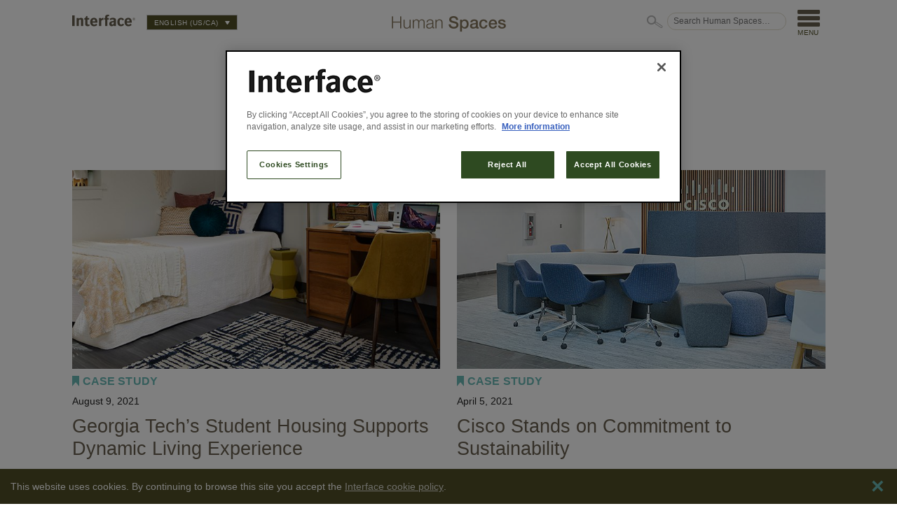

--- FILE ---
content_type: text/html; charset=UTF-8
request_url: https://blog.interface.com/tag/modular-system/
body_size: 12070
content:
<!DOCTYPE html>
<html lang="en-us">
<head>
  <meta charset="utf-8"/>
  <meta http-equiv="X-UA-Compatible" content="IE=edge,chrome=1"/>
  <title>Modular System | Human Spaces</title>
  <meta name="viewport" content="width=device-width, initial-scale=1"/>
    <link rel="stylesheet" type="text/css" href="/assets/css/interface.css"/>
  <meta name='robots' content='index, follow, max-image-preview:large, max-snippet:-1, max-video-preview:-1' />
	<style>img:is([sizes="auto" i], [sizes^="auto," i]) { contain-intrinsic-size: 3000px 1500px }</style>
	<link rel="alternate" hreflang="en-us" href="https://blog.interface.com/tag/modular-system/" />
<link rel="alternate" hreflang="en-au" href="https://blog.interface.com/en-au/tag/modular-system-en-au/" />
<link rel="alternate" hreflang="en-gb" href="https://blog.interface.com/en-uk/tag/modular-system-en-uk/" />
<link rel="alternate" hreflang="fr-fr" href="https://blog.interface.com/fr/tag/systeme-modulaire-fr/" />
<link rel="alternate" hreflang="de-de" href="https://blog.interface.com/de/tag/modulares-system-de/" />
<link rel="alternate" hreflang="pt-br" href="https://blog.interface.com/pt-br/tag/sistema-modular-pt-br/" />
<link rel="alternate" hreflang="es-es" href="https://blog.interface.com/es/tag/sistema-modular-es/" />
<link rel="alternate" hreflang="nl-nl" href="https://blog.interface.com/nl/tag/modulair-systeem-nl/" />
<link rel="alternate" hreflang="x-default" href="https://blog.interface.com/tag/modular-system/" />

	<!-- This site is optimized with the Yoast SEO Premium plugin v25.5 (Yoast SEO v25.5) - https://yoast.com/wordpress/plugins/seo/ -->
	<link rel="canonical" href="https://blog.interface.com/tag/modular-system/" />
	<link rel="next" href="https://blog.interface.com/tag/modular-system/page/2/" />
	<meta property="og:locale" content="en_US" />
	<meta property="og:type" content="article" />
	<meta property="og:title" content="Modular System Archives" />
	<meta property="og:url" content="https://blog.interface.com/tag/modular-system/" />
	<meta property="og:site_name" content="Human Spaces" />
	<meta name="twitter:card" content="summary_large_image" />
	<meta name="twitter:site" content="@InterfaceInc" />
	<script type="application/ld+json" class="yoast-schema-graph">{"@context":"https://schema.org","@graph":[{"@type":"CollectionPage","@id":"https://blog.interface.com/tag/modular-system/","url":"https://blog.interface.com/tag/modular-system/","name":"Modular System | Human Spaces","isPartOf":{"@id":"https://blog.interface.com/#website"},"breadcrumb":{"@id":"https://blog.interface.com/tag/modular-system/#breadcrumb"},"inLanguage":"en-US"},{"@type":"BreadcrumbList","@id":"https://blog.interface.com/tag/modular-system/#breadcrumb","itemListElement":[{"@type":"ListItem","position":1,"name":"Home","item":"https://blog.interface.com/"},{"@type":"ListItem","position":2,"name":"Modular System"}]},{"@type":"WebSite","@id":"https://blog.interface.com/#website","url":"https://blog.interface.com/","name":"Human Spaces","description":"Human Spaces","publisher":{"@id":"https://blog.interface.com/#organization"},"potentialAction":[{"@type":"SearchAction","target":{"@type":"EntryPoint","urlTemplate":"https://blog.interface.com/?s={search_term_string}"},"query-input":{"@type":"PropertyValueSpecification","valueRequired":true,"valueName":"search_term_string"}}],"inLanguage":"en-US"},{"@type":"Organization","@id":"https://blog.interface.com/#organization","name":"Human Spaces","url":"https://blog.interface.com/","logo":{"@type":"ImageObject","inLanguage":"en-US","@id":"https://blog.interface.com/#/schema/logo/image/","url":"https://blog.interface.com/wp-content/uploads/2025/04/logo-interface.png","contentUrl":"https://blog.interface.com/wp-content/uploads/2025/04/logo-interface.png","width":180,"height":34,"caption":"Human Spaces"},"image":{"@id":"https://blog.interface.com/#/schema/logo/image/"},"sameAs":["https://facebook.com/Interface","https://x.com/InterfaceInc","https://www.instagram.com/interface","https://www.pinterest.com/interface","https://www.youtube.com/c/interface","https://www.linkedin.com/company/interface"]}]}</script>
	<!-- / Yoast SEO Premium plugin. -->


<link rel='stylesheet' id='wp-block-library-css' href='https://blog.interface.com/wp-includes/css/dist/block-library/style.min.css?ver=6.8.3' type='text/css' media='all' />
<style id='classic-theme-styles-inline-css' type='text/css'>
/*! This file is auto-generated */
.wp-block-button__link{color:#fff;background-color:#32373c;border-radius:9999px;box-shadow:none;text-decoration:none;padding:calc(.667em + 2px) calc(1.333em + 2px);font-size:1.125em}.wp-block-file__button{background:#32373c;color:#fff;text-decoration:none}
</style>
<style id='global-styles-inline-css' type='text/css'>
:root{--wp--preset--aspect-ratio--square: 1;--wp--preset--aspect-ratio--4-3: 4/3;--wp--preset--aspect-ratio--3-4: 3/4;--wp--preset--aspect-ratio--3-2: 3/2;--wp--preset--aspect-ratio--2-3: 2/3;--wp--preset--aspect-ratio--16-9: 16/9;--wp--preset--aspect-ratio--9-16: 9/16;--wp--preset--color--black: #000000;--wp--preset--color--cyan-bluish-gray: #abb8c3;--wp--preset--color--white: #ffffff;--wp--preset--color--pale-pink: #f78da7;--wp--preset--color--vivid-red: #cf2e2e;--wp--preset--color--luminous-vivid-orange: #ff6900;--wp--preset--color--luminous-vivid-amber: #fcb900;--wp--preset--color--light-green-cyan: #7bdcb5;--wp--preset--color--vivid-green-cyan: #00d084;--wp--preset--color--pale-cyan-blue: #8ed1fc;--wp--preset--color--vivid-cyan-blue: #0693e3;--wp--preset--color--vivid-purple: #9b51e0;--wp--preset--gradient--vivid-cyan-blue-to-vivid-purple: linear-gradient(135deg,rgba(6,147,227,1) 0%,rgb(155,81,224) 100%);--wp--preset--gradient--light-green-cyan-to-vivid-green-cyan: linear-gradient(135deg,rgb(122,220,180) 0%,rgb(0,208,130) 100%);--wp--preset--gradient--luminous-vivid-amber-to-luminous-vivid-orange: linear-gradient(135deg,rgba(252,185,0,1) 0%,rgba(255,105,0,1) 100%);--wp--preset--gradient--luminous-vivid-orange-to-vivid-red: linear-gradient(135deg,rgba(255,105,0,1) 0%,rgb(207,46,46) 100%);--wp--preset--gradient--very-light-gray-to-cyan-bluish-gray: linear-gradient(135deg,rgb(238,238,238) 0%,rgb(169,184,195) 100%);--wp--preset--gradient--cool-to-warm-spectrum: linear-gradient(135deg,rgb(74,234,220) 0%,rgb(151,120,209) 20%,rgb(207,42,186) 40%,rgb(238,44,130) 60%,rgb(251,105,98) 80%,rgb(254,248,76) 100%);--wp--preset--gradient--blush-light-purple: linear-gradient(135deg,rgb(255,206,236) 0%,rgb(152,150,240) 100%);--wp--preset--gradient--blush-bordeaux: linear-gradient(135deg,rgb(254,205,165) 0%,rgb(254,45,45) 50%,rgb(107,0,62) 100%);--wp--preset--gradient--luminous-dusk: linear-gradient(135deg,rgb(255,203,112) 0%,rgb(199,81,192) 50%,rgb(65,88,208) 100%);--wp--preset--gradient--pale-ocean: linear-gradient(135deg,rgb(255,245,203) 0%,rgb(182,227,212) 50%,rgb(51,167,181) 100%);--wp--preset--gradient--electric-grass: linear-gradient(135deg,rgb(202,248,128) 0%,rgb(113,206,126) 100%);--wp--preset--gradient--midnight: linear-gradient(135deg,rgb(2,3,129) 0%,rgb(40,116,252) 100%);--wp--preset--font-size--small: 13px;--wp--preset--font-size--medium: 20px;--wp--preset--font-size--large: 36px;--wp--preset--font-size--x-large: 42px;--wp--preset--spacing--20: 0.44rem;--wp--preset--spacing--30: 0.67rem;--wp--preset--spacing--40: 1rem;--wp--preset--spacing--50: 1.5rem;--wp--preset--spacing--60: 2.25rem;--wp--preset--spacing--70: 3.38rem;--wp--preset--spacing--80: 5.06rem;--wp--preset--shadow--natural: 6px 6px 9px rgba(0, 0, 0, 0.2);--wp--preset--shadow--deep: 12px 12px 50px rgba(0, 0, 0, 0.4);--wp--preset--shadow--sharp: 6px 6px 0px rgba(0, 0, 0, 0.2);--wp--preset--shadow--outlined: 6px 6px 0px -3px rgba(255, 255, 255, 1), 6px 6px rgba(0, 0, 0, 1);--wp--preset--shadow--crisp: 6px 6px 0px rgba(0, 0, 0, 1);}:where(.is-layout-flex){gap: 0.5em;}:where(.is-layout-grid){gap: 0.5em;}body .is-layout-flex{display: flex;}.is-layout-flex{flex-wrap: wrap;align-items: center;}.is-layout-flex > :is(*, div){margin: 0;}body .is-layout-grid{display: grid;}.is-layout-grid > :is(*, div){margin: 0;}:where(.wp-block-columns.is-layout-flex){gap: 2em;}:where(.wp-block-columns.is-layout-grid){gap: 2em;}:where(.wp-block-post-template.is-layout-flex){gap: 1.25em;}:where(.wp-block-post-template.is-layout-grid){gap: 1.25em;}.has-black-color{color: var(--wp--preset--color--black) !important;}.has-cyan-bluish-gray-color{color: var(--wp--preset--color--cyan-bluish-gray) !important;}.has-white-color{color: var(--wp--preset--color--white) !important;}.has-pale-pink-color{color: var(--wp--preset--color--pale-pink) !important;}.has-vivid-red-color{color: var(--wp--preset--color--vivid-red) !important;}.has-luminous-vivid-orange-color{color: var(--wp--preset--color--luminous-vivid-orange) !important;}.has-luminous-vivid-amber-color{color: var(--wp--preset--color--luminous-vivid-amber) !important;}.has-light-green-cyan-color{color: var(--wp--preset--color--light-green-cyan) !important;}.has-vivid-green-cyan-color{color: var(--wp--preset--color--vivid-green-cyan) !important;}.has-pale-cyan-blue-color{color: var(--wp--preset--color--pale-cyan-blue) !important;}.has-vivid-cyan-blue-color{color: var(--wp--preset--color--vivid-cyan-blue) !important;}.has-vivid-purple-color{color: var(--wp--preset--color--vivid-purple) !important;}.has-black-background-color{background-color: var(--wp--preset--color--black) !important;}.has-cyan-bluish-gray-background-color{background-color: var(--wp--preset--color--cyan-bluish-gray) !important;}.has-white-background-color{background-color: var(--wp--preset--color--white) !important;}.has-pale-pink-background-color{background-color: var(--wp--preset--color--pale-pink) !important;}.has-vivid-red-background-color{background-color: var(--wp--preset--color--vivid-red) !important;}.has-luminous-vivid-orange-background-color{background-color: var(--wp--preset--color--luminous-vivid-orange) !important;}.has-luminous-vivid-amber-background-color{background-color: var(--wp--preset--color--luminous-vivid-amber) !important;}.has-light-green-cyan-background-color{background-color: var(--wp--preset--color--light-green-cyan) !important;}.has-vivid-green-cyan-background-color{background-color: var(--wp--preset--color--vivid-green-cyan) !important;}.has-pale-cyan-blue-background-color{background-color: var(--wp--preset--color--pale-cyan-blue) !important;}.has-vivid-cyan-blue-background-color{background-color: var(--wp--preset--color--vivid-cyan-blue) !important;}.has-vivid-purple-background-color{background-color: var(--wp--preset--color--vivid-purple) !important;}.has-black-border-color{border-color: var(--wp--preset--color--black) !important;}.has-cyan-bluish-gray-border-color{border-color: var(--wp--preset--color--cyan-bluish-gray) !important;}.has-white-border-color{border-color: var(--wp--preset--color--white) !important;}.has-pale-pink-border-color{border-color: var(--wp--preset--color--pale-pink) !important;}.has-vivid-red-border-color{border-color: var(--wp--preset--color--vivid-red) !important;}.has-luminous-vivid-orange-border-color{border-color: var(--wp--preset--color--luminous-vivid-orange) !important;}.has-luminous-vivid-amber-border-color{border-color: var(--wp--preset--color--luminous-vivid-amber) !important;}.has-light-green-cyan-border-color{border-color: var(--wp--preset--color--light-green-cyan) !important;}.has-vivid-green-cyan-border-color{border-color: var(--wp--preset--color--vivid-green-cyan) !important;}.has-pale-cyan-blue-border-color{border-color: var(--wp--preset--color--pale-cyan-blue) !important;}.has-vivid-cyan-blue-border-color{border-color: var(--wp--preset--color--vivid-cyan-blue) !important;}.has-vivid-purple-border-color{border-color: var(--wp--preset--color--vivid-purple) !important;}.has-vivid-cyan-blue-to-vivid-purple-gradient-background{background: var(--wp--preset--gradient--vivid-cyan-blue-to-vivid-purple) !important;}.has-light-green-cyan-to-vivid-green-cyan-gradient-background{background: var(--wp--preset--gradient--light-green-cyan-to-vivid-green-cyan) !important;}.has-luminous-vivid-amber-to-luminous-vivid-orange-gradient-background{background: var(--wp--preset--gradient--luminous-vivid-amber-to-luminous-vivid-orange) !important;}.has-luminous-vivid-orange-to-vivid-red-gradient-background{background: var(--wp--preset--gradient--luminous-vivid-orange-to-vivid-red) !important;}.has-very-light-gray-to-cyan-bluish-gray-gradient-background{background: var(--wp--preset--gradient--very-light-gray-to-cyan-bluish-gray) !important;}.has-cool-to-warm-spectrum-gradient-background{background: var(--wp--preset--gradient--cool-to-warm-spectrum) !important;}.has-blush-light-purple-gradient-background{background: var(--wp--preset--gradient--blush-light-purple) !important;}.has-blush-bordeaux-gradient-background{background: var(--wp--preset--gradient--blush-bordeaux) !important;}.has-luminous-dusk-gradient-background{background: var(--wp--preset--gradient--luminous-dusk) !important;}.has-pale-ocean-gradient-background{background: var(--wp--preset--gradient--pale-ocean) !important;}.has-electric-grass-gradient-background{background: var(--wp--preset--gradient--electric-grass) !important;}.has-midnight-gradient-background{background: var(--wp--preset--gradient--midnight) !important;}.has-small-font-size{font-size: var(--wp--preset--font-size--small) !important;}.has-medium-font-size{font-size: var(--wp--preset--font-size--medium) !important;}.has-large-font-size{font-size: var(--wp--preset--font-size--large) !important;}.has-x-large-font-size{font-size: var(--wp--preset--font-size--x-large) !important;}
:where(.wp-block-post-template.is-layout-flex){gap: 1.25em;}:where(.wp-block-post-template.is-layout-grid){gap: 1.25em;}
:where(.wp-block-columns.is-layout-flex){gap: 2em;}:where(.wp-block-columns.is-layout-grid){gap: 2em;}
:root :where(.wp-block-pullquote){font-size: 1.5em;line-height: 1.6;}
</style>
<link rel='stylesheet' id='wpml-blocks-css' href='https://blog.interface.com/wp-content/plugins/sitepress-multilingual-cms/dist/css/blocks/styles.css?ver=4.6.15' type='text/css' media='all' />
<link rel='stylesheet' id='ppress-frontend-css' href='https://blog.interface.com/wp-content/plugins/wp-user-avatar/assets/css/frontend.min.css?ver=4.16.3' type='text/css' media='all' />
<link rel='stylesheet' id='ppress-flatpickr-css' href='https://blog.interface.com/wp-content/plugins/wp-user-avatar/assets/flatpickr/flatpickr.min.css?ver=4.16.3' type='text/css' media='all' />
<link rel='stylesheet' id='ppress-select2-css' href='https://blog.interface.com/wp-content/plugins/wp-user-avatar/assets/select2/select2.min.css?ver=6.8.3' type='text/css' media='all' />
<link rel='stylesheet' id='wpml-legacy-dropdown-click-0-css' href='https://blog.interface.com/wp-content/plugins/sitepress-multilingual-cms/templates/language-switchers/legacy-dropdown-click/style.min.css?ver=1' type='text/css' media='all' />
<link rel='stylesheet' id='wpml-menu-item-0-css' href='https://blog.interface.com/wp-content/plugins/sitepress-multilingual-cms/templates/language-switchers/menu-item/style.min.css?ver=1' type='text/css' media='all' />
<link rel='stylesheet' id='heateor_sss_frontend_css-css' href='https://blog.interface.com/wp-content/plugins/sassy-social-share/public/css/sassy-social-share-public.css?ver=3.3.76' type='text/css' media='all' />
<style id='heateor_sss_frontend_css-inline-css' type='text/css'>
.heateor_sss_button_instagram span.heateor_sss_svg,a.heateor_sss_instagram span.heateor_sss_svg{background:radial-gradient(circle at 30% 107%,#fdf497 0,#fdf497 5%,#fd5949 45%,#d6249f 60%,#285aeb 90%)}div.heateor_sss_horizontal_sharing a.heateor_sss_button_instagram span{background:#6bbbb8!important;}div.heateor_sss_standard_follow_icons_container a.heateor_sss_button_instagram span{background:#6bbbb8}.heateor_sss_horizontal_sharing .heateor_sss_svg,.heateor_sss_standard_follow_icons_container .heateor_sss_svg{background-color:#6bbbb8!important;background:#6bbbb8!important;color:#fff;border-width:0px;border-style:solid;border-color:transparent}.heateor_sss_horizontal_sharing .heateorSssTCBackground{color:#666}.heateor_sss_horizontal_sharing span.heateor_sss_svg:hover,.heateor_sss_standard_follow_icons_container span.heateor_sss_svg:hover{border-color:transparent;}.heateor_sss_vertical_sharing span.heateor_sss_svg,.heateor_sss_floating_follow_icons_container span.heateor_sss_svg{color:#fff;border-width:0px;border-style:solid;border-color:transparent;}.heateor_sss_vertical_sharing .heateorSssTCBackground{color:#666;}.heateor_sss_vertical_sharing span.heateor_sss_svg:hover,.heateor_sss_floating_follow_icons_container span.heateor_sss_svg:hover{border-color:transparent;}@media screen and (max-width:783px) {.heateor_sss_vertical_sharing{display:none!important}}
</style>
<script type="text/javascript" src="https://blog.interface.com/wp-includes/js/jquery/jquery.min.js?ver=3.7.1" id="jquery-core-js"></script>
<script type="text/javascript" src="https://blog.interface.com/wp-includes/js/jquery/jquery-migrate.min.js?ver=3.4.1" id="jquery-migrate-js"></script>
<script type="text/javascript" src="https://blog.interface.com/wp-content/plugins/wp-user-avatar/assets/flatpickr/flatpickr.min.js?ver=4.16.3" id="ppress-flatpickr-js"></script>
<script type="text/javascript" src="https://blog.interface.com/wp-content/plugins/wp-user-avatar/assets/select2/select2.min.js?ver=4.16.3" id="ppress-select2-js"></script>
<script type="text/javascript" src="https://blog.interface.com/wp-content/plugins/sitepress-multilingual-cms/templates/language-switchers/legacy-dropdown-click/script.min.js?ver=1" id="wpml-legacy-dropdown-click-0-js"></script>
<script type="text/javascript" id="wpml-browser-redirect-js-extra">
/* <![CDATA[ */
var wpml_browser_redirect_params = {"pageLanguage":"en","languageUrls":{"en_us":"https:\/\/blog.interface.com\/tag\/modular-system\/","en":"https:\/\/blog.interface.com\/tag\/modular-system\/","us":"https:\/\/blog.interface.com\/tag\/modular-system\/","en_au":"https:\/\/blog.interface.com\/en-au\/tag\/modular-system-en-au\/","au":"https:\/\/blog.interface.com\/en-au\/tag\/modular-system-en-au\/","en-au":"https:\/\/blog.interface.com\/en-au\/tag\/modular-system-en-au\/","en_gb":"https:\/\/blog.interface.com\/en-uk\/tag\/modular-system-en-uk\/","gb":"https:\/\/blog.interface.com\/en-uk\/tag\/modular-system-en-uk\/","en-uk":"https:\/\/blog.interface.com\/en-uk\/tag\/modular-system-en-uk\/","fr_fr":"https:\/\/blog.interface.com\/fr\/tag\/systeme-modulaire-fr\/","fr":"https:\/\/blog.interface.com\/fr\/tag\/systeme-modulaire-fr\/","de_de":"https:\/\/blog.interface.com\/de\/tag\/modulares-system-de\/","de":"https:\/\/blog.interface.com\/de\/tag\/modulares-system-de\/","pt_br":"https:\/\/blog.interface.com\/pt-br\/tag\/sistema-modular-pt-br\/","pt":"https:\/\/blog.interface.com\/pt-br\/tag\/sistema-modular-pt-br\/","br":"https:\/\/blog.interface.com\/pt-br\/tag\/sistema-modular-pt-br\/","pt-br":"https:\/\/blog.interface.com\/pt-br\/tag\/sistema-modular-pt-br\/","es_es":"https:\/\/blog.interface.com\/es\/tag\/sistema-modular-es\/","es":"https:\/\/blog.interface.com\/es\/tag\/sistema-modular-es\/","nl_nl":"https:\/\/blog.interface.com\/nl\/tag\/modulair-systeem-nl\/","nl":"https:\/\/blog.interface.com\/nl\/tag\/modulair-systeem-nl\/"},"cookie":{"name":"_icl_visitor_lang_js","domain":"blog.interface.com","path":"\/","expiration":24}};
/* ]]> */
</script>
<script type="text/javascript" src="https://blog.interface.com/wp-content/plugins/sitepress-multilingual-cms/dist/js/browser-redirect/app.js?ver=4.6.15" id="wpml-browser-redirect-js"></script>
<link rel="EditURI" type="application/rsd+xml" title="RSD" href="https://blog.interface.com/xmlrpc.php?rsd" />
<meta name="generator" content="WPML ver:4.6.15 stt:38,1,65,64,4,3,43,2;" />
  <meta property="fb:app_id" content="1364940397263697"/>

  
  <link rel="apple-touch-icon" sizes="180x180" href="/apple-touch-icon.png">
  <link rel="icon" type="image/png" sizes="32x32" href="/favicon-32x32.png">
  <link rel="icon" type="image/png" sizes="16x16" href="/favicon-16x16.png">
  <link rel="manifest" href="manifest.json">
  <link rel="mask-icon" href="safari-pinned-tab.svg" color="#535027">
  <meta name="theme-color" content="#ffffff">
  <script src="https://code.jquery.com/jquery-1.12.4.min.js" integrity="sha256-ZosEbRLbNQzLpnKIkEdrPv7lOy9C27hHQ+Xp8a4MxAQ=" crossorigin="anonymous"></script>
</head>
<body>


  <header role="navigation">
    <ul>
      <li class="small search"><button>Search</button></li>
      <li><a href="https://interface.com" target="_blank" class="interface">Interface</a></li>
      
      <li>
<div class="wpml-ls-statics-shortcode_actions wpml-ls wpml-ls-legacy-dropdown-click js-wpml-ls-legacy-dropdown-click">
	<ul>

		<li class="wpml-ls-slot-shortcode_actions wpml-ls-item wpml-ls-item-en wpml-ls-current-language wpml-ls-first-item wpml-ls-item-legacy-dropdown-click">

			<a href="#" class="js-wpml-ls-item-toggle wpml-ls-item-toggle">
                <span class="wpml-ls-native">English (US/CA)</span></a>

			<ul class="js-wpml-ls-sub-menu wpml-ls-sub-menu">
				
					<li class="wpml-ls-slot-shortcode_actions wpml-ls-item wpml-ls-item-en-au">
						<a href="https://blog.interface.com/en-au/tag/modular-system-en-au/" class="wpml-ls-link">
                            <span class="wpml-ls-native" lang="en-au">English (APAC)</span></a>
					</li>

				
					<li class="wpml-ls-slot-shortcode_actions wpml-ls-item wpml-ls-item-en-uk">
						<a href="https://blog.interface.com/en-uk/tag/modular-system-en-uk/" class="wpml-ls-link">
                            <span class="wpml-ls-native" lang="en-uk">English (UK)</span></a>
					</li>

				
					<li class="wpml-ls-slot-shortcode_actions wpml-ls-item wpml-ls-item-fr">
						<a href="https://blog.interface.com/fr/tag/systeme-modulaire-fr/" class="wpml-ls-link">
                            <span class="wpml-ls-native" lang="fr">Français</span></a>
					</li>

				
					<li class="wpml-ls-slot-shortcode_actions wpml-ls-item wpml-ls-item-de">
						<a href="https://blog.interface.com/de/tag/modulares-system-de/" class="wpml-ls-link">
                            <span class="wpml-ls-native" lang="de">Deutsch</span></a>
					</li>

				
					<li class="wpml-ls-slot-shortcode_actions wpml-ls-item wpml-ls-item-pt-br">
						<a href="https://blog.interface.com/pt-br/tag/sistema-modular-pt-br/" class="wpml-ls-link">
                            <span class="wpml-ls-native" lang="pt-br">Portugués</span></a>
					</li>

				
					<li class="wpml-ls-slot-shortcode_actions wpml-ls-item wpml-ls-item-es">
						<a href="https://blog.interface.com/es/tag/sistema-modular-es/" class="wpml-ls-link">
                            <span class="wpml-ls-native" lang="es">Español</span></a>
					</li>

				
					<li class="wpml-ls-slot-shortcode_actions wpml-ls-item wpml-ls-item-nl wpml-ls-last-item">
						<a href="https://blog.interface.com/nl/tag/modulair-systeem-nl/" class="wpml-ls-link">
                            <span class="wpml-ls-native" lang="nl">Nederlands</span><span class="wpml-ls-display"><span class="wpml-ls-bracket"> (</span>Dutch<span class="wpml-ls-bracket">)</span></span></a>
					</li>

							</ul>

		</li>

	</ul>
</div>
</li>
    </ul>
    <a href="https://blog.interface.com">Human Spaces</a>
    <ul>
      <li class="search">
        <form role="search" method="get" action="https://blog.interface.com/">
        <label>
        <span>Search Human Spaces&hellip;</span>
        <input type="search" placeholder="Search Human Spaces&hellip;" value="" name="s" title="Search Human Spaces&hellip;" />
        </label>
        <input type="submit" value="Search" />
        </form>
      </li>
      <li class="menu"><button>Menu</button></li>
    </ul>
    <nav>
      <div tabindex="0" class="panel main hidden">
        <div class="mobile-options">
          <div class="languages">
<div class="wpml-ls-statics-shortcode_actions wpml-ls wpml-ls-legacy-dropdown-click js-wpml-ls-legacy-dropdown-click">
	<ul>

		<li class="wpml-ls-slot-shortcode_actions wpml-ls-item wpml-ls-item-en wpml-ls-current-language wpml-ls-first-item wpml-ls-item-legacy-dropdown-click">

			<a href="#" class="js-wpml-ls-item-toggle wpml-ls-item-toggle">
                <span class="wpml-ls-native">English (US/CA)</span></a>

			<ul class="js-wpml-ls-sub-menu wpml-ls-sub-menu">
				
					<li class="wpml-ls-slot-shortcode_actions wpml-ls-item wpml-ls-item-en-au">
						<a href="https://blog.interface.com/en-au/tag/modular-system-en-au/" class="wpml-ls-link">
                            <span class="wpml-ls-native" lang="en-au">English (APAC)</span></a>
					</li>

				
					<li class="wpml-ls-slot-shortcode_actions wpml-ls-item wpml-ls-item-en-uk">
						<a href="https://blog.interface.com/en-uk/tag/modular-system-en-uk/" class="wpml-ls-link">
                            <span class="wpml-ls-native" lang="en-uk">English (UK)</span></a>
					</li>

				
					<li class="wpml-ls-slot-shortcode_actions wpml-ls-item wpml-ls-item-fr">
						<a href="https://blog.interface.com/fr/tag/systeme-modulaire-fr/" class="wpml-ls-link">
                            <span class="wpml-ls-native" lang="fr">Français</span></a>
					</li>

				
					<li class="wpml-ls-slot-shortcode_actions wpml-ls-item wpml-ls-item-de">
						<a href="https://blog.interface.com/de/tag/modulares-system-de/" class="wpml-ls-link">
                            <span class="wpml-ls-native" lang="de">Deutsch</span></a>
					</li>

				
					<li class="wpml-ls-slot-shortcode_actions wpml-ls-item wpml-ls-item-pt-br">
						<a href="https://blog.interface.com/pt-br/tag/sistema-modular-pt-br/" class="wpml-ls-link">
                            <span class="wpml-ls-native" lang="pt-br">Portugués</span></a>
					</li>

				
					<li class="wpml-ls-slot-shortcode_actions wpml-ls-item wpml-ls-item-es">
						<a href="https://blog.interface.com/es/tag/sistema-modular-es/" class="wpml-ls-link">
                            <span class="wpml-ls-native" lang="es">Español</span></a>
					</li>

				
					<li class="wpml-ls-slot-shortcode_actions wpml-ls-item wpml-ls-item-nl wpml-ls-last-item">
						<a href="https://blog.interface.com/nl/tag/modulair-systeem-nl/" class="wpml-ls-link">
                            <span class="wpml-ls-native" lang="nl">Nederlands</span><span class="wpml-ls-display"><span class="wpml-ls-bracket"> (</span>Dutch<span class="wpml-ls-bracket">)</span></span></a>
					</li>

							</ul>

		</li>

	</ul>
</div>
</div>
          
        </div>
        <div class="filter">
          <h3>Topic</h3>
          <ul>
                        <li><a href="https://blog.interface.com/category/topic/biophilic-design/">Biophilic Design</a></li>
                          <li><a href="https://blog.interface.com/category/topic/design/">Design</a></li>
                          <li><a href="https://blog.interface.com/category/topic/performance/">Performance</a></li>
                          <li><a href="https://blog.interface.com/category/topic/sustainability/">Sustainability</a></li>
                          <li><a href="https://blog.interface.com/category/topic/trends/">Trends</a></li>
                      </ul>
        </div>
        <div class="filter">
          <h3>Job Roles</h3>
          <ul>
                        <li><a href="https://blog.interface.com/category/job-role/architect-designer/">Architect/Designer</a></li>
                          <li><a href="https://blog.interface.com/category/job-role/dealer/">Dealer</a></li>
                          <li><a href="https://blog.interface.com/category/job-role/end-user/">End User</a></li>
                          <li><a href="https://blog.interface.com/category/job-role/facility-manager/">Facility Manager</a></li>
                          <li><a href="https://blog.interface.com/category/job-role/sustainability-enthusiast/">Sustainability Enthusiast</a></li>
                      </ul>
        </div>
        <div class="filter">
          <h3>Industry</h3>
          <ul>

                          <li><a href="https://blog.interface.com/tag/corporate/">Corporate</a></li>
                          <li><a href="https://blog.interface.com/tag/education/">Education</a></li>
                          <li><a href="https://blog.interface.com/tag/healthcare/">Healthcare</a></li>
                          <li><a href="https://blog.interface.com/tag/hospitality/">Hospitality</a></li>
                          <li><a href="https://blog.interface.com/tag/living/">Living</a></li>
                          <li><a href="https://blog.interface.com/tag/retail/">Retail</a></li>
                      </ul>
        </div>
        <div class="clear">
          <a href="https://blog.interface.com/our-authors/" class="link forward">View all authors</a><span></span>
          <a href="https://interface.com" target="_blank" class="interface">Interface.com</a></div>
      </div>
      <div tabindex="0" class="panel tags hidden">
        <h3>All Tags</h3>
        <ul>
          <li><a href='https://blog.interface.com/tag/positive-spaces/'>+Positive spaces</a></li><li><a href='https://blog.interface.com/tag/50th-anniversary/'>50th Anniversary</a></li><li><a href='https://blog.interface.com/tag/acoustics/'>Acoustics</a></li><li><a href='https://blog.interface.com/tag/base-camp/'>Base Camp</a></li><li><a href='https://blog.interface.com/tag/biomimicry/'>Biomimicry</a></li><li><a href='https://blog.interface.com/tag/biophilia/'>Biophilia</a></li><li><a href='https://blog.interface.com/tag/business-practices/'>Business Practices</a></li><li><a href='https://blog.interface.com/tag/carpet-tile/'>Carpet Tile</a></li><li><a href='https://blog.interface.com/tag/case-study/'>Case Study</a></li><li><a href='https://blog.interface.com/tag/circular-economy/'>Circular Economy</a></li><li><a href='https://blog.interface.com/tag/climate-take-back/'>Climate Take Back</a></li><li><a href='https://blog.interface.com/tag/color/'>Color</a></li><li><a href='https://blog.interface.com/tag/company-news/'>Company News</a></li><li><a href='https://blog.interface.com/tag/corporate/'>Corporate</a></li><li><a href='https://blog.interface.com/tag/covid-19/'>COVID-19</a></li><li><a href='https://blog.interface.com/tag/culture/'>Culture</a></li><li><a href='https://blog.interface.com/tag/design/'>Design</a></li><li><a href='https://blog.interface.com/tag/design-commitments/'>Design Commitments</a></li><li><a href='https://blog.interface.com/tag/education/'>Education</a></li><li><a href='https://blog.interface.com/tag/event/'>Event</a></li><li><a href='https://blog.interface.com/tag/function/'>Function</a></li><li><a href='https://blog.interface.com/tag/government/'>Government</a></li><li><a href='https://blog.interface.com/tag/healthcare/'>Healthcare</a></li><li><a href='https://blog.interface.com/tag/hospitality/'>Hospitality</a></li><li><a href='https://blog.interface.com/tag/human-habitats/'>Human Habitats</a></li><li><a href='https://blog.interface.com/tag/indoor-air-quality/'>Indoor Air Quality</a></li><li><a href='https://blog.interface.com/tag/industry/'>Industry</a></li><li><a href='https://blog.interface.com/tag/leed/'>LEED</a></li><li><a href='https://blog.interface.com/tag/living/'>Living</a></li><li><a href='https://blog.interface.com/tag/living-building-challenge/'>Living Building Challenge</a></li><li><a href='https://blog.interface.com/tag/made-for-more/'>Made for More</a></li><li><a href='https://blog.interface.com/tag/mission-zero/'>Mission Zero</a></li><li><a href='https://blog.interface.com/tag/modular-system/'>Modular System</a></li><li><a href='https://blog.interface.com/tag/neocon/'>NeoCon</a></li><li><a href='https://blog.interface.com/tag/net-works/'>Net-Works</a></li><li><a href='https://blog.interface.com/tag/performance/'>Performance</a></li><li><a href='https://blog.interface.com/tag/productivity/'>Productivity</a></li><li><a href='https://blog.interface.com/tag/recycling/'>Recycling</a></li><li><a href='https://blog.interface.com/tag/research/'>Research</a></li><li><a href='https://blog.interface.com/tag/retail/'>Retail</a></li><li><a href='https://blog.interface.com/tag/social-good/'>Social Good</a></li><li><a href='https://blog.interface.com/tag/sustainability-3/'>Sustainability</a></li><li><a href='https://blog.interface.com/tag/textures-materials-patterns/'>Textures, Materials &amp; Patterns</a></li><li><a href='https://blog.interface.com/tag/transparency/'>Transparency</a></li><li><a href='https://blog.interface.com/tag/urban-design/'>Urban Design</a></li><li><a href='https://blog.interface.com/tag/well/'>WELL</a></li><li><a href='https://blog.interface.com/tag/well-being/'>Well-being</a></li><li><a href='https://blog.interface.com/tag/workplace/'>Workplace</a></li>        </ul>
        <div class="clear">
          <button class="link back">Back</button>
        </div>
      </div>
      <div tabindex="0" class="panel search hidden">
        <form role="search" method="get" action="https://blog.interface.com/">
        <label>
        <span>Search Human Spaces&hellip;</span>
        <input type="search" placeholder="Search Human Spaces&hellip;" value="" name="s" title="Search Human Spaces&hellip;" />
        </label>
        <input type="submit" value="Search" />
        </form>
        <div class="filter width3">
          <ul>
                          <li><a href="https://blog.interface.com/tag/biophilia/">Biophilia</a></li>
                          <li><a href="https://blog.interface.com/tag/case-study/">Case Study</a></li>
                          <li><a href="https://blog.interface.com/tag/circular-economy/">Circular Economy</a></li>
                          <li><a href="https://blog.interface.com/tag/climate-take-back/">Climate Take Back</a></li>
                          <li><a href="https://blog.interface.com/tag/color/">Color</a></li>
                          <li><a href="https://blog.interface.com/tag/event/">Event</a></li>
                          <li><a href="https://blog.interface.com/tag/human-habitats/">Human Habitats</a></li>
                          <li><a href="https://blog.interface.com/tag/research/">Research</a></li>
                          <li><a href="https://blog.interface.com/tag/urban-design/">Urban Design</a></li>
                          <li><a href="https://blog.interface.com/tag/well-being/">Well-being</a></li>
                      </ul>
          <div class="clear">
            <button class="link forward">View all tags</button>
          </div>
        </div>
      </div>
    </nav>
  </header>






  <section role="main">

  
    <div class="module plainHeader">
      <h1>Modular System</h1>
    </div>

  
    <div class="module postList">
      <main>

        
          <article class="left">
            <div class="featuredImage">
              <a href="https://blog.interface.com/georgia-techs-student-housing-supports-dynamic-living-experience/" style="background-image:url('https://interfaceinc.scene7.com/is/image/InterfaceInc/wc%5Fam%2Dgatechcasestudy%2Dfeatured%5F1074x376?scl=1');">Georgia Tech’s Student Housing Supports Dynamic Living Experience</a>
            </div>
            <div class="details">
                                  <div class="specialTag"><a href="https://blog.interface.com/tag/case-study/">Case Study</a></div>
                              <div class="excerpt">
                <p class="date">August 9, 2021</p>                 
                <h2><a href="https://blog.interface.com/georgia-techs-student-housing-supports-dynamic-living-experience/">Georgia Tech’s Student Housing Supports Dynamic Living Experience</a></h2>
                <p>In January 2020, Georgia Institute of Technology began the process of renovating its Harris and Smith residence halls to foster a more dynamic student living experience. An active campus with more than 32,000 students, Georgia Tech’s Facilities Design and Construction team was accustomed to working under tight deadlines. However, this project was made more complex…</p>
              </div>
              <ul class="meta">
                  <li>
                    <a href="https://blog.interface.com/author/gayle-smallwood/">
                      <img data-del="avatar" src='https://blog.interface.com/wp-content/uploads/2018/11/wc_am-gaylesmallwood-150x150.jpeg' class='avatar pp-user-avatar avatar-60 photo ' height='60' width='60'/> 
                      Gayle Smallwood                    </a>
                  </li>
                <li><a href="https://blog.interface.com/georgia-techs-student-housing-supports-dynamic-living-experience/">Read more</a></li>
              </ul>
              <ul class="post-tags"><li><a href="https://blog.interface.com/tag/case-study/" rel="tag">Case Study</a></li><li><a href="https://blog.interface.com/tag/education/" rel="tag">Education</a></li><li><a href="https://blog.interface.com/tag/human-habitats/" rel="tag">Human Habitats</a></li><li><a href="https://blog.interface.com/tag/modular-system/" rel="tag">Modular System</a></li></ul>            </div>
          </article>

        
          <article class="">
            <div class="featuredImage">
              <a href="https://blog.interface.com/cisco-stands-commitment-sustainability/" style="background-image:url('https://interfaceinc.scene7.com/is/image/InterfaceInc/wc%5Fam%2Dciscofeatured%5F1074x376?scl=1');">Cisco Stands on Commitment to Sustainability</a>
            </div>
            <div class="details">
                                  <div class="specialTag"><a href="https://blog.interface.com/tag/case-study/">Case Study</a></div>
                              <div class="excerpt">
                <p class="date">April 5, 2021</p>                 
                <h2><a href="https://blog.interface.com/cisco-stands-commitment-sustainability/">Cisco Stands on Commitment to Sustainability</a></h2>
                <p>When Interface was selected as the flooring solution for the renovation of three buildings on Cisco’s Research Triangle Park (RTP) campus in Raleigh, NC, it was not the first time the two companies had worked together. In fact, Cisco has been partnering with Interface on flooring projects globally since 2004. Cisco was preparing to renovate…</p>
              </div>
              <ul class="meta">
                  <li>
                    <a href="https://blog.interface.com/author/gayle-smallwood/">
                      <img data-del="avatar" src='https://blog.interface.com/wp-content/uploads/2018/11/wc_am-gaylesmallwood-150x150.jpeg' class='avatar pp-user-avatar avatar-60 photo ' height='60' width='60'/> 
                      Gayle Smallwood                    </a>
                  </li>
                <li><a href="https://blog.interface.com/cisco-stands-commitment-sustainability/">Read more</a></li>
              </ul>
              <ul class="post-tags"><li><a href="https://blog.interface.com/tag/case-study/" rel="tag">Case Study</a></li><li><a href="https://blog.interface.com/tag/corporate/" rel="tag">Corporate</a></li><li><a href="https://blog.interface.com/tag/modular-system/" rel="tag">Modular System</a></li><li><a href="https://blog.interface.com/tag/recycling/" rel="tag">Recycling</a></li><li><a href="https://blog.interface.com/tag/workplace/" rel="tag">Workplace</a></li></ul>            </div>
          </article>

        
          <article class="left">
            <div class="featuredImage">
              <a href="https://blog.interface.com/interface-design-studio-elevates-modular-systems-thinking/" style="background-image:url('https://interfaceinc.scene7.com/is/image/InterfaceInc/wc%5Fam%2Dmodularsystemsfeatured%5F1074x376%5F2?scl=1');">Interface Design Studio Elevates Modular Systems Thinking</a>
            </div>
            <div class="details">
                                  <div class="specialTag"><a href="https://blog.interface.com/tag/case-study/">Case Study</a></div>
                              <div class="excerpt">
                <p class="date">March 11, 2021</p>                 
                <h2><a href="https://blog.interface.com/interface-design-studio-elevates-modular-systems-thinking/">Interface Design Studio Elevates Modular Systems Thinking</a></h2>
                <p>Part of the fun of modular, systems-based design is using creativity to reinvent the innovative. For the talented designers of Interface Design Studio (IDS), it means taking a classic product and reimagining it in a completely new way. In 2012, Interface launched the first transition tile in the Urban Retreat™ Collection designed by David Oakey…</p>
              </div>
              <ul class="meta">
                  <li>
                    <a href="https://blog.interface.com/author/lauren-white/">
                      <img data-del="avatar" src='https://blog.interface.com/wp-content/uploads/2018/01/Lauren-White.jpg' class='avatar pp-user-avatar avatar-60 photo ' height='60' width='60'/> 
                      Lauren White                    </a>
                  </li>
                <li><a href="https://blog.interface.com/interface-design-studio-elevates-modular-systems-thinking/">Read more</a></li>
              </ul>
              <ul class="post-tags"><li><a href="https://blog.interface.com/tag/base-camp/" rel="tag">Base Camp</a></li><li><a href="https://blog.interface.com/tag/case-study/" rel="tag">Case Study</a></li><li><a href="https://blog.interface.com/tag/corporate/" rel="tag">Corporate</a></li><li><a href="https://blog.interface.com/tag/modular-system/" rel="tag">Modular System</a></li></ul>            </div>
          </article>

        
          <article class="">
            <div class="featuredImage">
              <a href="https://blog.interface.com/interface-changing-footprint-flooring/" style="background-image:url('https://interfaceinc.scene7.com/is/image/InterfaceInc/wc%2Dgb%5FAD%2Dfeatured?scl=1');">How Interface is Changing the Footprint of Flooring</a>
            </div>
            <div class="details">
                                  <div class="specialTag empty"></div>
                              <div class="excerpt">
                <p class="date">December 21, 2020</p>                 
                <h2><a href="https://blog.interface.com/interface-changing-footprint-flooring/">How Interface is Changing the Footprint of Flooring</a></h2>
                <p>Becoming carbon neutral is a process that marries design, science, engineering, and manufacturing. It’s a goal Interface has been pursuing since 1994.</p>
              </div>
              <ul class="meta">
                  <li>
                    <a href="https://blog.interface.com/author/interface/">
                      <img data-del="avatar" src='https://blog.interface.com/wp-content/uploads/2018/01/Interface_Avatar3-3-150x150.jpg' class='avatar pp-user-avatar avatar-60 photo ' height='60' width='60'/> 
                      Interface                    </a>
                  </li>
                <li><a href="https://blog.interface.com/interface-changing-footprint-flooring/">Read more</a></li>
              </ul>
              <ul class="post-tags"><li><a href="https://blog.interface.com/tag/carpet-tile/" rel="tag">Carpet Tile</a></li><li><a href="https://blog.interface.com/tag/circular-economy/" rel="tag">Circular Economy</a></li><li><a href="https://blog.interface.com/tag/climate-take-back/" rel="tag">Climate Take Back</a></li><li><a href="https://blog.interface.com/tag/modular-system/" rel="tag">Modular System</a></li></ul>            </div>
          </article>

        
          <article class="left">
            <div class="featuredImage">
              <a href="https://blog.interface.com/designing-for-distance-in-schools/" style="background-image:url('https://interfaceinc.scene7.com/is/image/InterfaceInc/wc%5Fam%2Dd4deducation%2Dfeatured?scl=1');">What Does Designing for Distance Look Like in Schools?</a>
            </div>
            <div class="details">
                                  <div class="specialTag empty"></div>
                              <div class="excerpt">
                <p class="date">July 15, 2020</p>                 
                <h2><a href="https://blog.interface.com/designing-for-distance-in-schools/">What Does Designing for Distance Look Like in Schools?</a></h2>
                <p>Much of the public health guidance for reopening schools and focuses on updated cleaning protocols and changing student and staff behaviors. But knowing how much the built environment can impact student outcomes, we should be giving equal consideration to our facilities.</p>
              </div>
              <ul class="meta">
                  <li>
                    <a href="https://blog.interface.com/author/paula-meason/">
                      <img data-del="avatar" src='https://blog.interface.com/wp-content/uploads/2020/07/MEASON-PAULA-1-150x150.jpg' class='avatar pp-user-avatar avatar-60 photo ' height='60' width='60'/> 
                      Paula Meason                    </a>
                  </li>
                <li><a href="https://blog.interface.com/designing-for-distance-in-schools/">Read more</a></li>
              </ul>
              <ul class="post-tags"><li><a href="https://blog.interface.com/tag/covid-19/" rel="tag">COVID-19</a></li><li><a href="https://blog.interface.com/tag/education/" rel="tag">Education</a></li><li><a href="https://blog.interface.com/tag/modular-system/" rel="tag">Modular System</a></li><li><a href="https://blog.interface.com/tag/textures-materials-patterns/" rel="tag">Textures, Materials &amp; Patterns</a></li><li><a href="https://blog.interface.com/tag/well-being/" rel="tag">Well-being</a></li></ul>            </div>
          </article>

        
          <article class="">
            <div class="featuredImage">
              <a href="https://blog.interface.com/designing-for-resiliency/" style="background-image:url('https://interfaceinc.scene7.com/is/image/InterfaceInc/wc%5Fam%2Dresiliency%2Dfeatured?scl=1');">Designing for Resiliency</a>
            </div>
            <div class="details">
                                  <div class="specialTag empty"></div>
                              <div class="excerpt">
                <p class="date">June 18, 2020</p>                 
                <h2><a href="https://blog.interface.com/designing-for-resiliency/">Designing for Resiliency</a></h2>
                <p>There is no question that in the months of prolonged isolation and distancing, we’re starting to feel the desire for social connection. The reality is that we need and want to go back to work, which means buildings need to adjust—and quickly. But how can we incorporate health and wellbeing? And what is our responsibility to create that sense of physical and psychological safety in the built environment now and into the future?  </p>
              </div>
              <ul class="meta">
                  <li>
                    <a href="https://blog.interface.com/author/mindy-ogara/">
                      <img data-del="avatar" src='https://blog.interface.com/wp-content/uploads/2019/09/OGara-Headshot-150x150.jpg' class='avatar pp-user-avatar avatar-60 photo ' height='60' width='60'/> 
                      Mindy O'Gara                    </a>
                  </li>
                <li><a href="https://blog.interface.com/designing-for-resiliency/">Read more</a></li>
              </ul>
              <ul class="post-tags"><li><a href="https://blog.interface.com/tag/covid-19/" rel="tag">COVID-19</a></li><li><a href="https://blog.interface.com/tag/modular-system/" rel="tag">Modular System</a></li><li><a href="https://blog.interface.com/tag/well-being/" rel="tag">Well-being</a></li><li><a href="https://blog.interface.com/tag/workplace/" rel="tag">Workplace</a></li></ul>            </div>
          </article>

        
          <article class="left">
            <div class="featuredImage">
              <a href="https://blog.interface.com/designing-for-distance/" style="background-image:url('https://interfaceinc.scene7.com/is/image/InterfaceInc/wc%5Fgb%2Ddesigningfordistance%2Dfeatured2?scl=1');">Designing for Distance</a>
            </div>
            <div class="details">
                                  <div class="specialTag empty"></div>
                              <div class="excerpt">
                <p class="date">April 30, 2020</p>                 
                <h2><a href="https://blog.interface.com/designing-for-distance/">Designing for Distance</a></h2>
                <p>Undoubtedly, you’ve been part of the ongoing speculation driving the design world: What does the office look like after COVID-19? What will change? What won’t? While it’s hard to know what the full impact of the coronavirus looks like at this moment, design will play a huge role in how safe we feel in our physical spaces.</p>
              </div>
              <ul class="meta">
                  <li>
                    <a href="https://blog.interface.com/author/mindy-ogara/">
                      <img data-del="avatar" src='https://blog.interface.com/wp-content/uploads/2019/09/OGara-Headshot-150x150.jpg' class='avatar pp-user-avatar avatar-60 photo ' height='60' width='60'/> 
                      Mindy O'Gara                    </a>
                  </li>
                <li><a href="https://blog.interface.com/designing-for-distance/">Read more</a></li>
              </ul>
              <ul class="post-tags"><li><a href="https://blog.interface.com/tag/corporate/" rel="tag">Corporate</a></li><li><a href="https://blog.interface.com/tag/covid-19/" rel="tag">COVID-19</a></li><li><a href="https://blog.interface.com/tag/modular-system/" rel="tag">Modular System</a></li><li><a href="https://blog.interface.com/tag/textures-materials-patterns/" rel="tag">Textures, Materials &amp; Patterns</a></li><li><a href="https://blog.interface.com/tag/well-being/" rel="tag">Well-being</a></li><li><a href="https://blog.interface.com/tag/workplace/" rel="tag">Workplace</a></li></ul>            </div>
          </article>

        
          <article class="">
            <div class="featuredImage">
              <a href="https://blog.interface.com/monterrey-institute-technology-design-success/" style="background-image:url('https://interfaceinc.scene7.com/is/image/InterfaceInc/wc%5Fam%2Dmonterreyheader?scl=1');">Designing for Success with Monterrey Institute of Technology</a>
            </div>
            <div class="details">
                                  <div class="specialTag"><a href="https://blog.interface.com/tag/case-study/">Case Study</a></div>
                              <div class="excerpt">
                <p class="date">April 12, 2019</p>                 
                <h2><a href="https://blog.interface.com/monterrey-institute-technology-design-success/">Designing for Success with Monterrey Institute of Technology</a></h2>
                <p>Monterrey Institute of Technology needed to modernize its facilities in order to attract and retain the next generation of learners and innovators. So, the university launched a new mission to update its spaces with design that was fresh and colorful.</p>
              </div>
              <ul class="meta">
                  <li>
                    <a href="https://blog.interface.com/author/sonya/">
                      <img data-del="avatar" src='https://blog.interface.com/wp-content/uploads/2018/10/sonya-headshot-150x150.jpg' class='avatar pp-user-avatar avatar-60 photo ' height='60' width='60'/> 
                      Sonya Lehner                    </a>
                  </li>
                <li><a href="https://blog.interface.com/monterrey-institute-technology-design-success/">Read more</a></li>
              </ul>
              <ul class="post-tags"><li><a href="https://blog.interface.com/tag/biophilia/" rel="tag">Biophilia</a></li><li><a href="https://blog.interface.com/tag/case-study/" rel="tag">Case Study</a></li><li><a href="https://blog.interface.com/tag/education/" rel="tag">Education</a></li><li><a href="https://blog.interface.com/tag/modular-system/" rel="tag">Modular System</a></li></ul>            </div>
          </article>

        
          <article class="left">
            <div class="featuredImage">
              <a href="https://blog.interface.com/5-things-to-think-about-when-it-comes-to-school-flooring/" style="background-image:url('https://interfaceinc.scene7.com/is/image/InterfaceInc/wc%5Fam%2Dschoolflooring%2Dfeatured?scl=1');">5 Things to Think About When It Comes to School Flooring</a>
            </div>
            <div class="details">
                                  <div class="specialTag empty"></div>
                              <div class="excerpt">
                <p class="date">October 16, 2018</p>                 
                <h2><a href="https://blog.interface.com/5-things-to-think-about-when-it-comes-to-school-flooring/">5 Things to Think About When It Comes to School Flooring</a></h2>
                <p>Choosing the right school flooring should be an easy choice. And while there’s no one-size-fits-all solution, here are five criteria to help you select flooring that looks good and works hard. 1. Longevity Ideally, whatever flooring you choose for your school facilities will last a long time, and good flooring will be backed up with a…</p>
              </div>
              <ul class="meta">
                  <li>
                    <a href="https://blog.interface.com/author/interface/">
                      <img data-del="avatar" src='https://blog.interface.com/wp-content/uploads/2018/01/Interface_Avatar3-3-150x150.jpg' class='avatar pp-user-avatar avatar-60 photo ' height='60' width='60'/> 
                      Interface                    </a>
                  </li>
                <li><a href="https://blog.interface.com/5-things-to-think-about-when-it-comes-to-school-flooring/">Read more</a></li>
              </ul>
              <ul class="post-tags"><li><a href="https://blog.interface.com/tag/acoustics/" rel="tag">Acoustics</a></li><li><a href="https://blog.interface.com/tag/education/" rel="tag">Education</a></li><li><a href="https://blog.interface.com/tag/modular-system/" rel="tag">Modular System</a></li></ul>            </div>
          </article>

        
          <article class="">
            <div class="featuredImage">
              <a href="https://blog.interface.com/how-to-redefine-space/" style="background-image:url('https://interfaceinc.scene7.com/is/image/InterfaceInc/wc%5Fam%2Dpop%2Dfeatured?scl=1');">Form Follows Function: How to Redefine Space</a>
            </div>
            <div class="details">
                                  <div class="specialTag empty"></div>
                              <div class="excerpt">
                <p class="date">August 16, 2018</p>                 
                <h2><a href="https://blog.interface.com/how-to-redefine-space/">Form Follows Function: How to Redefine Space</a></h2>
                <p>When it comes to the modern office, how can you design and design space for human connection? Take advantage of overlooked passive spaces.</p>
              </div>
              <ul class="meta">
                  <li>
                    <a href="https://blog.interface.com/author/gretchen/">
                      <img data-del="avatar" src='https://blog.interface.com/wp-content/uploads/2018/01/Gretchen-Wagner.jpeg' class='avatar pp-user-avatar avatar-60 photo ' height='60' width='60'/> 
                      Gretchen Wagner                    </a>
                  </li>
                <li><a href="https://blog.interface.com/how-to-redefine-space/">Read more</a></li>
              </ul>
              <ul class="post-tags"><li><a href="https://blog.interface.com/tag/color/" rel="tag">Color</a></li><li><a href="https://blog.interface.com/tag/corporate/" rel="tag">Corporate</a></li><li><a href="https://blog.interface.com/tag/modular-system/" rel="tag">Modular System</a></li><li><a href="https://blog.interface.com/tag/textures-materials-patterns/" rel="tag">Textures, Materials &amp; Patterns</a></li><li><a href="https://blog.interface.com/tag/workplace/" rel="tag">Workplace</a></li></ul>            </div>
          </article>

        

        <nav role="navigation" class="navigation pagination">
          <div class='wp-pagenavi' role='navigation'>
<span aria-current='page' class='current'>1</span><a class="page larger" title="Page 2" href="https://blog.interface.com/tag/modular-system/page/2/">2</a><a class="nextpostslink" rel="next" aria-label="Next Page" href="https://blog.interface.com/tag/modular-system/page/2/">›</a>
</div>        </nav>
      </main>
    </div>



    </section>
    <footer class="global">
      <div class="content">
        <div class="column">
          <h4>Connect with Us</h4>
          <ul class="social">
            <li> <a target="_blank" href="https://facebook.com/Interface" class="facebook">Facebook</a></li>
            <li> <a target="_blank" href="https://twitter.com/InterfaceInc" class="twitter">Twitter</a></li>
            <li> <a target="_blank" href="https://www.instagram.com/interface" class="instagram">Instagram</a></li>
            <li> <a target="_blank" href="https://www.pinterest.com/interface" class="pinterest">Pinterest</a></li>
            <li> <a target="_blank" href="https://www.youtube.com/c/interface" class="youtube">YouTube</a></li>
            <li> <a target="_blank" href="https://www.linkedin.com/company/interface" class="linkedin">LinkedIn</a></li>
          </ul>
        </div>
        <div class="column">
          <a target="_blank" href="https://www.interface.com/US/en-US.html" class="interface">Interface</a>
          <p>Interface, Inc. is a global commercial flooring company with an integrated collection of carpet tiles and resilient flooring, including luxury vinyl tile (LVT) and nora® rubber flooring. Our modular system helps customers create beautiful interior spaces which positively impact the people who use them and our planet.<br><br>Our mission, Climate Take Back™, invites other companies to join us as we commit to running our business in a way that is restorative to the planet and creates a climate fit for life.</p>
          <a target="_blank" href="https://www.interface.com/US/en-US.html" class="visit">Visit Website</a>
          <ul class="links">
            <li><a target="_blank" href="https://www.interface.com/US/en-US/more-from-interface/about.html">About</a></li>
            <li><a target="_blank" href="https://www.interface.com/US/en-US/more-from-interface/careers.html">Careers</a></li>
            <li><a target="_blank" href="https://investors.interface.com/investor-relations">Investor Relations</a></li>
            <li><a target="_blank" href="https://www.interface.com/US/en-US/more-from-interface/about/community-guidelines.html">Community Guidelines</a></li>
            <li><a target="_blank" href="https://shop.interface.com/US/en-US/help-center/privacy-policy.html">Privacy Policy</a></li>
            <li><a target="_blank" href="https://shop.interface.com/US/en-US/help-center/terms-and-conditions.html">Legal Disclaimer</a></li>
            <li><a target="_blank" href="https://www.interface.com/US/en-US/more-from-interface/contact-us.html">Contact Us</a></li>            
          </ul>
        </div>
        <p>© 2024 Interface, Inc. All rights reserved.</p>
      </div>
    </footer>
    <div aria-hidden="true">
      <div id="redirect">
        <h2>Same biophilic design, even more to love.</h2>
        <p>We recently revamped our blog to provide you with a single destination for the best design and sustainability content—everything from design tips to events and popular trends.</p>
        <button data-close="data-close">Explore Human Spaces</button>
      </div>
              <div id="cookie">
          <p data-message-text="data-message-text">This website uses cookies. By continuing to browse this site you accept the</p>
          <p data-link-text="data-link-text">Interface cookie policy</p>
          <p data-link-url="data-link-url">https://shop.interface.com/US/en-US/help-center/privacy-policy.html</p>
        </div>
          </div>      
    <script src="/assets/js/slick.min.js" defer="defer"></script>
    <script src="https://cdnjs.cloudflare.com/ajax/libs/magnific-popup.js/1.1.0/jquery.magnific-popup.min.js" defer="defer"></script>
    <script src="/assets/js/jquery.matchHeight.min.js" defer="defer"></script>
    <script src="/assets/js/jquery.fitvids.min.js" defer="defer"></script>
    <script async="async" defer="defer" src="//assets.pinterest.com/js/pinit.js"></script>
    <script defer src="//cdnjs.cloudflare.com/ajax/libs/cookieconsent2/3.0.3/cookieconsent.min.js"></script>  
    <script src="/assets/js/jquery.custom.min.js" defer="defer"></script>
    <script type="speculationrules">
{"prefetch":[{"source":"document","where":{"and":[{"href_matches":"\/*"},{"not":{"href_matches":["\/wp-*.php","\/wp-admin\/*","\/wp-content\/uploads\/*","\/wp-content\/*","\/wp-content\/plugins\/*","\/wp-content\/themes\/interface\/*","\/*\\?(.+)"]}},{"not":{"selector_matches":"a[rel~=\"nofollow\"]"}},{"not":{"selector_matches":".no-prefetch, .no-prefetch a"}}]},"eagerness":"conservative"}]}
</script>
<script type="text/javascript" id="ppress-frontend-script-js-extra">
/* <![CDATA[ */
var pp_ajax_form = {"ajaxurl":"https:\/\/blog.interface.com\/wp-admin\/admin-ajax.php","confirm_delete":"Are you sure?","deleting_text":"Deleting...","deleting_error":"An error occurred. Please try again.","nonce":"a1ca10ebb8","disable_ajax_form":"false","is_checkout":"0","is_checkout_tax_enabled":"0","is_checkout_autoscroll_enabled":"true"};
/* ]]> */
</script>
<script type="text/javascript" src="https://blog.interface.com/wp-content/plugins/wp-user-avatar/assets/js/frontend.min.js?ver=4.16.3" id="ppress-frontend-script-js"></script>
<script type="text/javascript" id="heateor_sss_sharing_js-js-before">
/* <![CDATA[ */
function heateorSssLoadEvent(e) {var t=window.onload;if (typeof window.onload!="function") {window.onload=e}else{window.onload=function() {t();e()}}};	var heateorSssSharingAjaxUrl = 'https://blog.interface.com/wp-admin/admin-ajax.php', heateorSssCloseIconPath = 'https://blog.interface.com/wp-content/plugins/sassy-social-share/public/../images/close.png', heateorSssPluginIconPath = 'https://blog.interface.com/wp-content/plugins/sassy-social-share/public/../images/logo.png', heateorSssHorizontalSharingCountEnable = 0, heateorSssVerticalSharingCountEnable = 0, heateorSssSharingOffset = -10; var heateorSssMobileStickySharingEnabled = 0;var heateorSssCopyLinkMessage = "Link copied.";var heateorSssUrlCountFetched = [], heateorSssSharesText = 'Shares', heateorSssShareText = 'Share';function heateorSssPopup(e) {window.open(e,"popUpWindow","height=400,width=600,left=400,top=100,resizable,scrollbars,toolbar=0,personalbar=0,menubar=no,location=no,directories=no,status")}
/* ]]> */
</script>
<script type="text/javascript" src="https://blog.interface.com/wp-content/plugins/sassy-social-share/public/js/sassy-social-share-public.js?ver=3.3.76" id="heateor_sss_sharing_js-js"></script>
    <script src="https://code.jquery.com/jquery-1.12.4.min.js" integrity="sha256-ZosEbRLbNQzLpnKIkEdrPv7lOy9C27hHQ+Xp8a4MxAQ=" crossorigin="anonymous"></script>
    <!-- Google Tag Manager -->
  <script>
      (function($){
        console.log("$ wrap", $);
  (function(w,d,s,l,i){w[l]=w[l]||[];w[l].push({'gtm.start':
  new Date().getTime(),event:'gtm.js'});var f=d.getElementsByTagName(s)[0],
  j=d.createElement(s),dl=l!='dataLayer'?'&l='+l:'';j.async=true;j.src=
  'https://www.googletagmanager.com/gtm.js?id='+i+dl;f.parentNode.insertBefore(j,f);
  })(window,document,'script','dataLayer','GTM-WXM6V5D');
}(jQuery || window.jQuery));
  </script>
  <!-- End Google Tag Manager -->

  <!-- Google Tag Manager (noscript) -->
  <noscript><iframe src="https://www.googletagmanager.com/ns.html?id=GTM-WXM6V5D"height="0" width="0" style="display:none;visibility:hidden"></iframe></noscript>
  <!-- End Google Tag Manager (noscript) -->

  <script>(function(){function c(){var b=a.contentDocument||a.contentWindow.document;if(b){var d=b.createElement('script');d.innerHTML="window.__CF$cv$params={r:'9c177797df94d96e',t:'MTc2OTAwNTM4Mi4wMDAwMDA='};var a=document.createElement('script');a.nonce='';a.src='/cdn-cgi/challenge-platform/scripts/jsd/main.js';document.getElementsByTagName('head')[0].appendChild(a);";b.getElementsByTagName('head')[0].appendChild(d)}}if(document.body){var a=document.createElement('iframe');a.height=1;a.width=1;a.style.position='absolute';a.style.top=0;a.style.left=0;a.style.border='none';a.style.visibility='hidden';document.body.appendChild(a);if('loading'!==document.readyState)c();else if(window.addEventListener)document.addEventListener('DOMContentLoaded',c);else{var e=document.onreadystatechange||function(){};document.onreadystatechange=function(b){e(b);'loading'!==document.readyState&&(document.onreadystatechange=e,c())}}}})();</script></body>
</html>

--- FILE ---
content_type: text/css
request_url: https://blog.interface.com/assets/css/interface.css
body_size: 24837
content:
html,body,div,span,object,iframe,h1,h2,h3,h4,h5,h6,p,blockquote,pre,a,abbr,address,cite,code,del,dfn,em,img,ins,kbd,q,samp,small,strong,sub,sup,var,b,i,dl,dt,dd,ol,ul,li,fieldset,form,label,legend,table,caption,tbody,tfoot,thead,tr,th,td,article,aside,canvas,details,figcaption,figure,footer,hgroup,menu,nav,section,summary,time,mark,audio,video{margin:0;padding:0;border:0;font-size:100%;vertical-align:baseline;background:transparent}body{line-height:1}strong{font-weight:bold}article,aside,details,figcaption,figure,footer,hgroup,menu,nav,section{display:block}ul,ol{list-style-type:none}h1,h2,h3,h4,h5,h6{font-weight:normal}blockquote,q{quotes:none}blockquote:before,blockquote:after,q:before,q:after{content:'';content:none}table{border-collapse:collapse;border-spacing:0}input,select{vertical-align:middle}a{color:inherit;text-decoration:none}#mc_embed_signup form{display:block;position:relative;text-align:left;padding:10px 0 10px 3%}#mc_embed_signup h2{font-weight:700;padding:0;margin:15px 0;font-size:1.4em}#mc_embed_signup input{border:1px solid #ABB0B2;-webkit-border-radius:3px;-moz-border-radius:3px;border-radius:3px}#mc_embed_signup input[type=checkbox]{-webkit-appearance:checkbox}#mc_embed_signup input[type=radio]{-webkit-appearance:radio}#mc_embed_signup input:focus{border-color:#333}#mc_embed_signup .button{clear:both;background-color:#aaa;border:0;border-radius:4px;transition:all .23s ease-in-out 0s;color:#FFF;cursor:pointer;display:inline-block;font-size:15px;font-weight:400;height:32px;line-height:32px;margin:0 5px 10px 0;padding:0 22px;text-align:center;text-decoration:none;vertical-align:top;white-space:nowrap;width:auto}#mc_embed_signup .button:hover{background-color:#777}#mc_embed_signup .small-meta{font-size:11px}#mc_embed_signup .nowrap{white-space:nowrap}#mc_embed_signup .mc-field-group{clear:left;position:relative;width:96%;padding-bottom:3%;min-height:50px}#mc_embed_signup .size1of2{clear:none;float:left;display:inline-block;width:46%;margin-right:4%}* html #mc_embed_signup .size1of2{margin-right:2%}#mc_embed_signup .mc-field-group label{display:block;margin-bottom:3px}#mc_embed_signup .mc-field-group input{display:block;width:100%;padding:8px 0;text-indent:2%}#mc_embed_signup .mc-field-group select{display:inline-block;width:99%;padding:5px 0;margin-bottom:2px}#mc_embed_signup .datefield,#mc_embed_signup .phonefield-us{padding:5px 0}#mc_embed_signup .datefield input{display:inline;width:60px;margin:0 2px;letter-spacing:1px;text-align:center;padding:5px 0 2px}#mc_embed_signup .phonefield-us input{display:inline;width:60px;margin:0 2px;letter-spacing:1px;text-align:center;padding:5px 0 2px}#mc_embed_signup .phonefield-us .phonearea input,#mc_embed_signup .phonefield-us .phonedetail1 input{width:40px}#mc_embed_signup .datefield .dayfield input,#mc_embed_signup .datefield .monthfield input{width:30px}#mc_embed_signup .datefield label{display:none}#mc_embed_signup .phonefield-us label{display:none}#mc_embed_signup .indicates-required{text-align:right;font-size:11px;margin-right:4%}#mc_embed_signup .asterisk{color:#e85c41;font-size:150%;font-weight:400;position:relative;top:5px}#mc_embed_signup .clear{clear:both}#mc_embed_signup .mc-field-group.input-group ul{margin:0;padding:5px 0;list-style:none}#mc_embed_signup .mc-field-group.input-group ul li{display:block;padding:3px 0;margin:0}#mc_embed_signup .mc-field-group.input-group label{display:inline}#mc_embed_signup .mc-field-group.input-group input{display:inline;width:auto;border:none}#mc_embed_signup div#mce-responses{float:left;top:-1.4em;padding:0 .5em;overflow:hidden;width:90%;margin:0 5%;clear:both}#mc_embed_signup div.response{margin:1em 0;padding:1em .5em .5em 0;font-weight:700;float:left;top:-1.5em;z-index:1;width:80%}#mc_embed_signup #mce-error-response{display:none}#mc_embed_signup #mce-success-response{color:#529214;display:none}#mc_embed_signup label.error{display:block;float:none;width:auto;margin-left:1.05em;text-align:left;padding:.5em 0}#mc-embedded-subscribe{clear:both;width:auto;display:block;margin:1em 0 1em 5%}#mc_embed_signup #num-subscribers{font-size:1.1em}#mc_embed_signup #num-subscribers span{padding:.5em;border:1px solid #ccc;margin-right:.5em;font-weight:700}#mc_embed_signup #mc-embedded-subscribe-form div.mce_inline_error{display:inline-block;margin:2px 0 1em;padding:5px 10px;background-color:rgba(255,255,255,0.85);-webkit-border-radius:3px;-moz-border-radius:3px;border-radius:3px;font-size:14px;font-weight:400;z-index:1;color:#e85c41}#mc_embed_signup #mc-embedded-subscribe-form input.mce_inline_error{border:2px solid #e85c41}html{-webkit-text-size-adjust:100%;text-rendering:optimizeLegibility;-webkit-font-smoothing:antialiased;-moz-osx-font-smoothing:grayscale}body{font-family:'helvetica neue', helvetica, arial, sans-serif;background-color:white;color:#222}button{-webkit-appearance:none;-moz-border-radius:0;-webkit-border-radius:0;border-radius:0;margin:0;padding:0;border:none;box-sizing:border-box;display:block;cursor:pointer;background:transparent;font-family:'helvetica neue', helvetica, arial, sans-serif}button:focus{box-shadow:none;outline:none}header[role="navigation"]{z-index:900;border-left:16px solid white;border-right:16px solid white;max-width:1107px;margin:0 auto;box-sizing:border-box;position:relative;color:#514f26}header[role="navigation"]:after{content:'';display:table;clear:both}header[role="navigation"].active{outline:1px solid blue}header[role="navigation"]>ul{display:block}header[role="navigation"]>ul>li{float:left;display:none;padding:14px 8px 8px}@media (min-width: 51em){header[role="navigation"]>ul>li{display:block;height:60px;box-sizing:border-box}}header[role="navigation"]>ul>li.small{display:block;padding:16px 8px}@media (min-width: 51em){header[role="navigation"]>ul>li.small{display:none}}header[role="navigation"]>ul>li.search button{overflow:hidden;text-indent:-50em;width:28px;height:24px;background:url([data-uri]) left top no-repeat;background-size:28px 24px}header[role="navigation"]>ul>li.menu{padding:16px 8px;display:block !important;overflow:hidden}@media (min-width: 51em){header[role="navigation"]>ul>li.menu{padding:14px 8px 8px}}header[role="navigation"]>ul>li.menu button{background:url([data-uri]) left top no-repeat;background-size:32px auto;text-transform:uppercase;width:32px;height:24px;overflow:hidden;text-indent:-50em;text-align:center;color:#514f26;font-size:.6em;letter-spacing:.05em}@media (min-width: 51em){header[role="navigation"]>ul>li.menu button{text-indent:0;padding-top:27px;height:auto}}header[role="navigation"]>ul>li.menu button:hover{text-decoration:underline}header[role="navigation"]>ul>li.menu button:focus{outline:1px dotted currentColor;outline-offset:1px}header[role="navigation"]>ul>li.active{background:#e1ddcd}header[role="navigation"] ul:first-child{float:left}@media (min-width: 51em){header[role="navigation"] ul:first-child{padding-top:7px}header[role="navigation"] ul:first-child .small+li{padding-left:0}}header[role="navigation"] ul:first-child a.interface{display:block;width:90px;height:17px;background:url(../images/logo-interface.png) left top no-repeat;background-size:90px auto;overflow:hidden;text-indent:-50em}header[role="navigation"] ul:first-child a.interface:hover{padding-bottom:2px;border-bottom:1px solid #514f26}header[role="navigation"] ul:first-child a[data-subscribe]{text-transform:uppercase;font-size:.6em;letter-spacing:.05em}header[role="navigation"] ul:first-child a[data-subscribe]:hover{text-decoration:underline}header[role="navigation"] ul:first-child span.dropdown{background:#514f26;color:white;display:block;box-sizing:border-box;width:110px;padding:5px;font-size:.6em;letter-spacing:.05em}header[role="navigation"]>a{display:block;width:163px;height:23px;background:url(../images/logo-human-spaces.png);background-size:163px auto;overflow:hidden;text-indent:-50em;position:absolute;left:50%;top:50%;margin:-11px 0 0 -81px}header[role="navigation"]>a:hover,header[role="navigation"]>a:focus{border-bottom:1px solid #514f26}header[role="navigation"]>a+ul{float:right}header[role="navigation"] form[role="search"]{position:relative;overflow:hidden;padding:4px 0 4px 30px}header[role="navigation"] form[role="search"] label{display:block;position:relative;overflow:hidden}header[role="navigation"] form[role="search"] label span{position:absolute;top:-100em}header[role="navigation"] form[role="search"] label input{-moz-border-radius:50px;-webkit-border-radius:50px;border-radius:50px;border:1px solid #e1ddcd;box-shadow:none;font-size:.75em;line-height:1.3;padding:4px 8px;-webkit-appearance:none;appearance:none;box-sizing:border-box;width:170px;font-family:'helvetica neue', helvetica, arial, sans-serif}html[lang="de-DE"] header[role="navigation"] form[role="search"] label input,html[lang="fr-FR"] header[role="navigation"] form[role="search"] label input{width:195px}header[role="navigation"] form[role="search"] label input:focus{box-shadow:none;outline:none;border-color:#514f26}header[role="navigation"] form[role="search"]>input{display:block;width:23px;height:18px;background:url([data-uri]) left top no-repeat;background-size:23px auto;position:absolute;left:1px;top:50%;margin-top:-9px;border:none;text-indent:-50em;cursor:pointer;padding:0}header[role="navigation"] form[role="search"]>input:focus{outline:1px dotted}header[role="navigation"] nav{position:absolute;top:100%;right:0;width:100%;display:none;background:#e1ddcd;z-index:900}@media (min-width: 51em){header[role="navigation"] nav{top:60px;width:670px}}header[role="navigation"] nav.active{display:block}header[role="navigation"] nav .panel{padding:30px}header[role="navigation"] nav .panel:after{content:'';display:table;clear:both}header[role="navigation"] nav .panel:focus{outline:1px dotted currentColor;outline-offset:-1px;box-shadow:none}header[role="navigation"] nav .panel.hidden{display:none}header[role="navigation"] nav .panel .clear{clear:both}header[role="navigation"] nav .panel .clear:after{content:'';display:table;clear:both}header[role="navigation"] nav .panel .clear span{display:block;margin-bottom:15px}@media (min-width: 40em){header[role="navigation"] nav .panel .clear span{display:none}}header[role="navigation"] nav .panel .clear .link{display:inline-block;font-weight:bold;text-transform:uppercase;font-size:.9em;color:#514f26}header[role="navigation"] nav .panel .clear .link:hover{text-decoration:underline}header[role="navigation"] nav .panel .clear .link:focus{outline:1px dotted currentColor;outline-offset:-1px}header[role="navigation"] nav .panel .clear .link.forward:after{content:'';display:inline-block;width:0;height:0;border-style:solid;border-width:5px 0 5px 8px;border-color:transparent transparent transparent #514f26;margin-left:6px}header[role="navigation"] nav .panel .clear .link.back:before{content:'';display:inline-block;width:0;height:0;border-style:solid;border-width:5px 8px 5px 0;border-color:transparent #514f26 transparent transparent;margin-right:6px}header[role="navigation"] nav .panel .clear a.interface{color:#86765d;font-size:.9em;text-decoration:underline}@media (min-width: 40em){header[role="navigation"] nav .panel .clear a.interface{float:right;margin-top:2px}}@media (min-width: 51em){header[role="navigation"] nav .panel .clear a.interface{display:none}}header[role="navigation"] nav .panel .clear a.interface:hover{text-decoration:none}header[role="navigation"] nav form[role="search"]{padding:0;margin-bottom:30px}@media (min-width: 51em){header[role="navigation"] nav form[role="search"]{display:none}}header[role="navigation"] nav form[role="search"]:before{display:none}header[role="navigation"] nav form[role="search"] label input{width:100% !important;font-size:.9em}header[role="navigation"] nav form[role="search"]>input{position:absolute;left:-100em}header[role="navigation"] nav form[role="search"]+.filter{margin-bottom:0}header[role="navigation"] nav a:hover{text-decoration:underline}header[role="navigation"] nav a:focus{outline:1px dotted currentColor;outline-offset:-1px}header[role="navigation"] nav h3{font-weight:bold;font-size:1.4em;margin-bottom:18px}header[role="navigation"] nav ul{overflow:hidden}header[role="navigation"] nav ul li{display:block;line-height:1.3;margin-bottom:10px}header[role="navigation"] nav .filter{font-size:.8em;margin-bottom:25px;box-sizing:border-box}@media (min-width: 40em){header[role="navigation"] nav .filter{font-size:1em;float:left;width:33.33%}}header[role="navigation"] nav .filter li{width:50%;float:left;box-sizing:border-box}header[role="navigation"] nav .filter li:nth-child(odd){clear:left}@media (min-width: 40em){header[role="navigation"] nav .filter li{width:auto;float:none;padding:0}}header[role="navigation"] nav .filter li a{display:inline-block;margin-right:10px}header[role="navigation"] nav .filter.width3{width:auto}header[role="navigation"] nav .filter.width3 ul{overflow:hidden;margin-bottom:10px;float:none;width:100%}@media (min-width: 40em){header[role="navigation"] nav .filter.width3 li{float:left;width:33.33%}header[role="navigation"] nav .filter.width3 li:nth-child(odd){clear:none}}header[role="navigation"] nav .mobile-options{border-bottom:1px solid;padding-bottom:20px;margin-bottom:20px}header[role="navigation"] nav .mobile-options:after{content:'';display:table;clear:both}@media (min-width: 51em){header[role="navigation"] nav .mobile-options{display:none}}header[role="navigation"] nav .mobile-options .languages{margin-bottom:15px}@media (min-width: 40em){header[role="navigation"] nav .mobile-options .languages{margin:0;float:right}}header[role="navigation"] nav .mobile-options a[data-subscribe]{display:inline-block;padding:5px 10px;width:130px;text-align:center;font-size:1em;color:#e1ddcd;background:#514f26}@media (min-width: 40em){header[role="navigation"] nav .mobile-options a[data-subscribe]{float:left}}header[role="navigation"] nav .panel.tags{font-size:.8em}@media (min-width: 40em){header[role="navigation"] nav .panel.tags{font-size:1em}}header[role="navigation"] nav .panel.tags a{margin-right:15px;display:inline-block}header[role="navigation"] nav .panel.tags li{display:inline-block;margin:0 10px 20px 0}footer.global{background:#e1ddcd;color:#514f26;padding:30px 20px}@media (min-width: 51em){footer.global{padding:35px 20px 10px}}footer.global .content{max-width:1075px;border-left:8px solid transparent;border-right:8px solid transparent;margin:0 auto;box-sizing:border-box;position:relative;font-size:.75em;line-height:1.5;overflow:hidden}footer.global .content>p{display:inline-block;clear:both}@media (min-width: 51em){footer.global .content>p{position:relative;top:-22px}}footer.global a:hover{text-decoration:underline}footer.global a:focus{outline:1px solid #514f26;outline-offset:1px}footer.global .column{overflow:hidden;padding-top:2px}footer.global .column+.column{padding-left:2px;box-sizing:border-box}footer.global .column:first-child{margin-bottom:60px}@media (min-width: 51em){footer.global .column{float:left}footer.global .column:first-child{width:66.66%}footer.global .column:nth-child(2){width:33.33%}}footer.global h4{font-size:1.75em;margin-bottom:15px}footer.global ul.social{padding-left:1px}footer.global ul.social:after{content:'';display:table;clear:both}footer.global ul.social li{display:block;float:left;padding:1px;margin-right:20px}footer.global ul.social li:last-child{margin:0}footer.global ul.social a{display:inline-block;overflow:hidden;text-indent:-50em}footer.global a.interface{display:block;width:90px;height:17px;background:url(../images/logo-interface.png) left top no-repeat;background-size:90px auto;overflow:hidden;text-indent:-50em;margin-bottom:10px;padding-bottom:2px;border-bottom:1px solid transparent}@media (min-width: 51em){footer.global a.interface{margin-bottom:20px}}footer.global a.interface:hover{border-bottom:1px solid #514f26}footer.global a.interface+p{margin-bottom:30px}@media (min-width: 51em){footer.global a.interface+p{margin-bottom:15px}}footer.global a.visit{display:inline-block;background:#514f26;color:white;text-transform:uppercase;font-size:.9em;padding:8px 18px;letter-spacing:.05em;-moz-border-radius:4px;-webkit-border-radius:4px;border-radius:4px;margin-bottom:50px}@media (min-width: 51em){footer.global a.visit{margin-bottom:30px}}footer.global ul.links{margin-bottom:20px}@media (min-width: 51em){footer.global ul.links{margin:0}}footer.global ul.links li{display:inline-block;margin-right:20px;padding:4px 0}footer.global a.facebook{background:url([data-uri]) left top no-repeat;background-size:20px auto;width:20px;height:20px}footer.global a.twitter{background:url([data-uri]) left top no-repeat;background-size:25px auto;width:25px;height:20px}footer.global a.youtube{background:url([data-uri]) left top no-repeat;background-size:28px auto;width:28px;height:20px}footer.global a.pinterest{background:url([data-uri]) left top no-repeat;background-size:20px auto;width:20px;height:20px}footer.global a.linkedin{background:url([data-uri]) left top no-repeat;background-size:20px auto;width:20px;height:20px}footer.global a.instagram{background:url([data-uri]) left top no-repeat;background-size:20px auto;width:21px;height:20px}.module{background:white;position:relative;z-index:2}.module:after{content:'';display:table;clear:both}section[role="main"]{position:relative}section[role="main"]>h1{position:absolute;height:0;width:0;overflow:hidden}.module.postList{border-left:16px solid white;border-right:16px solid white;max-width:1107px;margin:0 auto 55px;box-sizing:border-box;position:relative}.module.postList h2.subhead{clear:both;text-align:center;line-height:1.3;margin-bottom:45px;font-size:1.3em;color:#685f4e}@media (min-width: 51em){.module.postList h2.subhead{font-size:1.6em}}.singlePost ~ .module.postList{margin-bottom:0}.singlePost ~ .module.postList h2.subhead{font-size:1.4em}@media (min-width: 51em){.singlePost ~ .module.postList h2.subhead{font-size:2.3em}}.module.postList article{display:block;overflow:hidden;box-sizing:border-box;margin-bottom:80px}@media (min-width: 51em){.module.postList article{width:50%;float:left}.module.postList article.left{clear:left;border-right:12px solid white}.module.postList article.left+article{border-left:12px solid white}.module.postList article.fullWidth{border:none;width:auto;float:none;overflow:hidden}.module.postList article.fullWidth .featuredImage,.module.postList article.fullWidth .details{box-sizing:border-box;float:left;width:50%;border-right:12px solid white}.module.postList article.fullWidth .details{border-right:none;border-left:12px solid white}.module.postList article.fullWidth .details .specialTag,.module.postList article.fullWidth .details .excerpt:first-child{margin-top:0}}.module.postList article a:hover{text-decoration:underline}.module.postList article a:focus{outline:1px dotted #222;outline-offset:-1px}.module.postList article .featuredImage a{display:block;text-indent:-50em;overflow:hidden;height:0;padding-bottom:61%;background-size:cover;background-position:center top}@media (min-width: 51em){.module.postList article .featuredImage a{padding-bottom:54%}}.module.postList article .featuredImage a:hover{outline:4px solid #6bbbb8;outline-offset:-4px}.module.postList article .featuredImage a.default{background:#6bbbb8 url("../images/default.jpg");background-size:cover}.module.postList article .specialTag{height:16px;margin-top:10px;line-height:1}.module.postList article .specialTag.empty{display:none}@media (min-width: 51em){.module.postList article .specialTag.empty{display:block}}.module.postList article .specialTag a{display:inline-block;color:#6bbbb8;text-transform:uppercase;font-weight:bold;letter-spacing:.01em;font-size:.8em;line-height:15px;position:relative;padding-left:15px}@media (min-width: 51em){.module.postList article .specialTag a{font-size:1em}}.module.postList article .specialTag a:before{content:'';display:block;position:absolute;left:0;top:0;width:10px;height:15px;background:currentColor;z-index:1}.module.postList article .specialTag a:after{content:'';width:0;height:0;border-style:solid;border-width:0 5px 6px 5px;border-color:transparent transparent #ffffff transparent;z-index:2;position:absolute;left:0;bottom:0}.module.postList article .excerpt{overflow:hidden;margin-top:15px}@media (min-width: 51em){.module.postList article .excerpt{margin-top:10px}}.module.postList article h2{font-size:1.35em;line-height:1.2;margin-bottom:15px}@media (min-width: 51em){.module.postList article h2{font-size:1.7em;margin-bottom:20px}}.module.postList article h2 a{color:#685f4e}.module.postList article p{margin-bottom:10px;line-height:1.4;font-size:.9em}.module.postList article ul.meta{overflow:hidden;padding:5px 0 10px;border-bottom:1px solid #6bbbb8;font-size:.9em;margin-bottom:10px}.module.postList article ul.meta li{display:block;width:50%;box-sizing:border-box}.module.postList article ul.meta li:first-child{min-height:30px;float:left;padding-right:10px}.module.postList article ul.meta li:first-child a{position:relative;display:inline-block;min-height:25px;padding:5px 0 0 40px;line-height:1.1}.module.postList article ul.meta li:first-child a img{display:block;width:28px;height:28px;-moz-border-radius:80px;-webkit-border-radius:80px;border-radius:80px;position:absolute;left:0;top:0}.module.postList article ul.meta li:last-child{float:right;text-align:right;padding:6px 0 0 10px}.module.postList article ul.meta li:last-child a{font-weight:bold;text-transform:uppercase;color:#6bbbb8}.module.postList article ul.meta li:last-child a:after{content:'';display:inline-block;width:0;height:0;border-style:solid;border-width:5px 0 5px 8px;border-color:transparent transparent transparent currentColor;margin-left:6px}.module.postList article ul.post-categories{display:block;font-weight:bold;text-transform:uppercase;color:#6bbbb8;font-size:.9em;line-height:1.1;margin-bottom:10px}.module.postList article ul.post-categories li{display:inline-block;margin-right:5px}.module.postList article ul.post-categories li:after{content:'•';display:inline-block;margin-left:8px}.module.postList article ul.post-categories li:last-child:after{display:none}.module.postList article ul.post-tags{display:block;font-weight:bold;text-transform:uppercase;color:#555;font-size:.8em;line-height:1.3}.module.postList article ul.post-tags li{display:inline-block;margin-right:5px}.module.postList article ul.post-tags li:after{content:'|';font-weight:normal;display:inline-block;margin-left:8px}.module.postList article ul.post-tags li:last-child:after{display:none}.module.postList.withDividers article{padding-bottom:20px;border-bottom:1px solid #6bbbb8;margin-bottom:40px}.module.postList.withDividers article ul.meta{margin:0;padding-bottom:0;border:none}.module.featuredAuthor{color:white;background:#adb898;padding:25px 0}@media (min-width: 51em){.module.featuredAuthor{padding:30px 0}}.module.featuredAuthor .content{border-left:16px solid transparent;border-right:16px solid transparent;max-width:1107px;margin:0 auto;box-sizing:border-box;position:relative;text-align:right}@media (min-width: 51em){.module.featuredAuthor .content{padding:10px 0 0 245px;min-height:206px}}.module.featuredAuthor h2{font-size:1.6em;line-height:1.2;margin-bottom:25px;text-align:center}@media (min-width: 51em){.module.featuredAuthor h2{text-align:left;font-size:2.1em}}.module.featuredAuthor img{display:block;width:120px;height:auto;border:2px solid white;margin:0 auto 40px;-moz-border-radius:300px;-webkit-border-radius:300px;border-radius:300px}@media (min-width: 51em){.module.featuredAuthor img{border-width:3px;width:200px;position:absolute;left:0;top:0}}.module.featuredAuthor h3{text-align:center;margin-bottom:20px;font-size:1.25em;line-height:1.2}@media (min-width: 51em){.module.featuredAuthor h3{text-align:left;font-size:1.6em;margin-bottom:10px}}.module.featuredAuthor p{font-size:.9em;line-height:1.4;text-align:left;margin-bottom:20px}@media (min-width: 51em){.module.featuredAuthor p{margin-bottom:30px}}.module.featuredAuthor .content>a{font-weight:bold;text-transform:uppercase;font-size:.9em}@media (min-width: 51em){.module.featuredAuthor .content>a{font-size:1em}}.module.featuredAuthor .content>a:after{content:'';display:inline-block;width:0;height:0;border-style:solid;border-width:5px 0 5px 8px;border-color:transparent transparent transparent currentColor;margin-left:6px}.module.featuredAuthor a:hover{text-decoration:underline}.module.featuredAuthor a:focus{outline:1px dotted currentColor;outline-offset:-1px}.slick-slider{position:relative;display:block;box-sizing:border-box;-webkit-user-select:none;-moz-user-select:none;-ms-user-select:none;user-select:none;-webkit-touch-callout:none;-khtml-user-select:none;-ms-touch-action:pan-y;touch-action:pan-y;-webkit-tap-highlight-color:transparent}.slick-list{position:relative;display:block;overflow:hidden;margin:0;padding:0}.slick-list:focus{outline:none}.slick-list.dragging{cursor:pointer;cursor:hand}.slick-slider .slick-track,.slick-slider .slick-list{-webkit-transform:translate3d(0, 0, 0);-moz-transform:translate3d(0, 0, 0);-ms-transform:translate3d(0, 0, 0);-o-transform:translate3d(0, 0, 0);transform:translate3d(0, 0, 0)}.slick-track{position:relative;top:0;left:0;display:block;margin-left:auto;margin-right:auto}.slick-track:before{display:table;content:''}.slick-track:after{display:table;content:'';clear:both}.slick-loading .slick-track{visibility:hidden}.slick-slide{display:none;float:left;height:100%;min-height:1px}[dir='rtl'] .slick-slide{float:right}.slick-slide img{display:block}.slick-slide.slick-loading img{display:none}.slick-slide.dragging img{pointer-events:none}.slick-initialized .slick-slide{display:block}.slick-loading .slick-slide{visibility:hidden}.slick-vertical .slick-slide{display:block;height:auto;border:1px solid transparent}.slick-arrow.slick-hidden{display:none}.slick-loading .slick-list{background:#fff url("../images/ajax-loader.gif") center center no-repeat}.slick-prev,.slick-next{font-size:0;line-height:0;position:absolute;top:50%;display:block;width:20px;height:20px;padding:0;cursor:pointer;color:transparent;border:none;outline:none;background:transparent}.slick-prev:hover:before,.slick-prev:focus:before{opacity:1}.slick-next:hover:before,.slick-next:focus:before{opacity:1}.slick-prev.slick-disabled:before,.slick-next.slick-disabled:before{opacity:.25}.slick-prev{left:-25px}[dir='rtl'] .slick-prev{right:-25px;left:auto}.slick-next{right:-25px}[dir='rtl'] .slick-next{right:auto;left:-25px}.slick-dotted.slick-slider{margin-bottom:30px}.slick-dots{position:absolute;bottom:-25px;display:block;width:100%;padding:0;margin:0;list-style:none;text-align:center}.slick-dots li{position:relative;display:inline-block;width:20px;height:20px;margin:0 5px;padding:0;cursor:pointer}.slick-dots li button{font-size:0;line-height:0;display:block;width:20px;height:20px;padding:5px;cursor:pointer;color:transparent;border:0;outline:none;background:transparent}button.slick-arrow{background:#6bbbb8 url([data-uri]) center center no-repeat;background-size:8px auto;text-indent:-50em;overflow:hidden;width:36px;height:36px;-moz-border-radius:80px;-webkit-border-radius:80px;border-radius:80px;z-index:1010;border:4px solid white;margin-top:-36px}@media (min-width: 51em){button.slick-arrow{background-size:11px auto;width:50px;height:50px;border:7px solid white;margin-top:-46px}}button.slick-arrow:hover{background-color:#559593}button.slick-arrow:focus{outline:1px dotted #222;outline-offset:-1px}button.slick-arrow.slick-prev{left:-16px}@media (min-width: 72em){button.slick-arrow.slick-prev{left:-25px}}button.slick-arrow.slick-next{-moz-transform:rotate(180deg);-webkit-transform:rotate(180deg);-ms-transform:rotate(180deg);transform:rotate(180deg);right:-16px}@media (min-width: 72em){button.slick-arrow.slick-next{right:-25px}}.heroSlider button.slick-arrow{margin-top:-18px}@media (min-width: 51em){.heroSlider button.slick-arrow{margin-top:-25px}}.slick-dots{position:static;clear:both;margin:10px 0 20px}.slick-dots li{margin:0 12px}.slick-dots li button{padding:0;width:12px;height:12px;border:1px solid #6bbbb8;background:white;-moz-border-radius:50px;-webkit-border-radius:50px;border-radius:50px}.slick-dots li button:focus{outline:1px dotted #222}.slick-dots li button:hover{background:#6bbbb8}.slick-dots li.slick-active button{background:#6bbbb8}.module.homeSlider{max-width:1107px;margin:0 auto;box-sizing:border-box;position:relative;overflow:hidden;height:614px}@media (min-width: 40em){.module.homeSlider{height:494px}}@media (min-width: 51em){.module.homeSlider{height:461px}}@media (min-width: 72em){.module.homeSlider{height:433px;max-width:1125px}}.module.homeSlider section.slider{margin:0 16px}@media (min-width: 72em){.module.homeSlider section.slider{margin:0 25px}}.module.homeSlider .slick-slide{margin:0}.module.homeSlider .panel{color:white;overflow:hidden;background-size:cover;background-position:top center;text-align:center;line-height:1.3;font-size:1.3em;position:relative;box-sizing:border-box}@media (min-width: 40em){.module.homeSlider .panel{font-size:1.5em}}.module.homeSlider .panel.purple{background-color:#616579}.module.homeSlider .panel.brown{background-color:#998675}.module.homeSlider .panel.green{background-color:#677f9e}.module.homeSlider .panel.blue{background-color:#90b160}.module.homeSlider .panel:hover{outline:4px solid #6bbbb8;outline-offset:-4px}.module.homeSlider .panel a{display:block;position:absolute;left:0;top:0;width:100%;height:100%}.module.homeSlider .panel .copy{position:relative;box-sizing:border-box;padding:0 30px;top:50%;-moz-transform:translateY(-50%);-webkit-transform:translateY(-50%);-ms-transform:translateY(-50%);transform:translateY(-50%)}@media (min-width: 51em){.module.homeSlider .panel .copy{padding:0 20px}}.module.homeSlider .panel h3{display:inline-block;text-transform:uppercase;border:2px solid white;padding:6px 18px 8px;letter-spacing:.01em;font-size:65%;line-height:1.1;font-weight:bold;margin-top:12px}@media (min-width: 72em){.module.homeSlider .primary{float:left;width:70%;border-right:15px solid white;box-sizing:border-box}}.module.homeSlider .primary .panel{height:180px;margin-bottom:8px}@media (min-width: 40em){.module.homeSlider .primary .panel{height:140px}}@media (min-width: 51em){.module.homeSlider .primary .panel{height:220px;margin-bottom:15px}.module.homeSlider .primary .panel h2{font-size:1.6em;line-height:1.1}.module.homeSlider .primary .panel h3{font-size:80%;margin-top:18px}}@media (min-width: 72em){.module.homeSlider .primary .panel{height:375px;margin:0}.module.homeSlider .primary .panel h2{font-size:2em}}@media (min-width: 72em){.module.homeSlider .secondary{overflow:hidden;float:left;width:30%}}.module.homeSlider .secondary .panel{height:180px}.module.homeSlider .secondary .panel:first-child{margin-bottom:8px}@media (min-width: 40em){.module.homeSlider .secondary .panel{height:140px}}@media (min-width: 51em){.module.homeSlider .secondary .panel{height:160px;width:50%;float:left}.module.homeSlider .secondary .panel:first-child{border-right:7px solid white}.module.homeSlider .secondary .panel:last-child{border-left:8px solid white}}@media (min-width: 72em){.module.homeSlider .secondary .panel{float:none;width:auto;height:180px;border:none !important}.module.homeSlider .secondary .panel:first-child{margin-bottom:15px}}.module.singlePost section.slider{margin:50px 0}.module.singlePost section.slider+blockquote{margin-top:-40px;margin-bottom:40px}.module.singlePost section.slider ul.slick-dots{padding:0}.module.singlePost section.slider ul.slick-dots li{margin:0 12px}.module.singlePost section.slider button.slick-arrow{margin-top:-18px}@media (min-width: 51em){.module.singlePost section.slider button.slick-arrow{margin-top:-36px}}.module.singlePost section.slider .slide,.module.singlePost section.slider img{height:300px}@media (min-width: 51em){.module.singlePost section.slider .slide,.module.singlePost section.slider img{height:450px}}@media (min-width: 72em){.module.singlePost section.slider .slide,.module.singlePost section.slider img{height:600px}}.module.singlePost section.slider .slide{margin:0px 8px;position:relative}.module.singlePost section.slider .slide>a{display:block;position:absolute;left:0;top:0;width:100%;height:100%;z-index:3;background:url([data-uri]) left top no-repeat}.module.singlePost section.slider .slide>a:hover{outline:4px solid #6bbbb8;outline-offset:-4px}.module.singlePost section.slider .slide>a:focus{outline:1px dotted;outline-offset:-1px}.module.singlePost section.slider .slide img{display:block;width:auto;position:relative;z-index:2}.module.singlePost section.slider .slide p{position:absolute;z-index:5;bottom:0;left:0;margin:0;box-sizing:border-box;padding:12px 24px;font-size:.75em;line-height:1.4;font-style:italic;color:white;background-color:rgba(0,0,0,0.5);margin:0;left:50%;-moz-transform:translateX(-50%);-webkit-transform:translateX(-50%);-ms-transform:translateX(-50%);transform:translateX(-50%);max-width:100%}.module.singlePost section.slider .slide p a{text-decoration:underline}.module.singlePost section.slider .slide p a:hover{text-decoration:none}.module.fancyHeader{background:#514f26;color:white;text-align:center;border-left:16px solid white;border-right:16px solid white;max-width:1107px;margin:0 auto 35px;box-sizing:border-box}.module.fancyHeader div{position:relative;height:0;padding-bottom:61%;background-size:cover;background-position:center top}@media (min-width: 38em){.module.fancyHeader div{padding-bottom:43%}}@media (min-width: 51em){.module.fancyHeader div{padding-bottom:34%}}.module.fancyHeader h1{font-size:2.25em;line-height:1.1;padding:0 20px;box-sizing:border-box;position:absolute;width:100%;left:0;top:50%;-moz-transform:translateY(-50%);-webkit-transform:translateY(-50%);-ms-transform:translateY(-50%);transform:translateY(-50%)}@media (min-width: 51em){.module.fancyHeader h1{font-size:3.75em}}.module.plainHeader{color:#87888c;text-align:center;border-left:16px solid white;border-right:16px solid white;max-width:1107px;margin:35px auto;box-sizing:border-box}@media (min-width: 51em){.module.plainHeader{margin:55px auto}}.module.plainHeader.leftAligned{text-align:left}.module.plainHeader h1{font-size:2.25em;line-height:1.1}@media (min-width: 51em){.module.plainHeader h1{font-size:3.75em}}.module.authorBio{border-left:16px solid white;border-right:16px solid white;max-width:1107px;margin:0 auto 35px;padding-top:30px;box-sizing:border-box;position:relative;text-align:center}.module.authorBio:after{content:'';display:block;clear:both;width:100%;height:1px;border-top:1px solid #6bbbb8;margin-top:30px}@media (min-width: 51em){.module.authorBio:after{border-top-width:2px;margin-top:40px}}.module.authorBio img{display:block;margin:0 auto 20px;max-width:70px;height:auto;-moz-border-radius:100px;-webkit-border-radius:100px;border-radius:100px}.module.authorBio h1{color:#87888c;line-height:1.2;margin-bottom:5px;font-size:1.75em}@media (min-width: 51em){.module.authorBio h1{font-size:2em}}.module.authorBio h2{color:#87888c;display:inline-block}.module.authorBio ul.details{margin-bottom:30px;overflow:hidden;padding:2px}.module.authorBio ul.details li{display:inline-block;margin-right:10px}.module.authorBio ul.details li:last-child{margin-right:0}.module.authorBio ul.details li.title{display:block;margin:0 0 10px}@media (min-width: 51em){.module.authorBio ul.details li.title{display:inline-block;margin:0 10px 0 0}}@media (min-width: 51em){.module.authorBio ul.details li.title+li{border-left:1px solid #87888c;padding-left:13px}}.module.authorBio ul.details a{display:inline-block;overflow:hidden;text-indent:-50em;height:14px}.module.authorBio ul.details a:hover{outline:1px solid #87888c;outline-offset:1px}.module.authorBio ul.details a.instagram{width:14px;background:url([data-uri]) left top no-repeat;background-size:auto 14px}.module.authorBio ul.details a.twitter{width:17px;background:url([data-uri]) left top no-repeat;background-size:auto 14px}.module.authorBio ul.details a.linkedin{width:14px;background:url([data-uri]) left top no-repeat;background-size:auto 14px}.module.authorBio p{text-align:left;line-height:1.3;margin-bottom:15px;font-size:.9em}@media (min-width: 51em){.module.authorBio p{font-size:1em}}.module.authorBio p:last-child{margin:0}.module.heroSlider{height:200px;max-width:1107px;margin:0 auto;box-sizing:border-box;position:relative;overflow:hidden}@media (min-width: 72em){.module.heroSlider{height:250px;max-width:1125px}}.module.heroSlider section.slider{margin:0 16px}@media (min-width: 72em){.module.heroSlider section.slider{margin:0 25px}}.module.heroSlider .slick-slide{margin:0}.module.heroSlider .slide{position:relative;background-color:#514f26;height:250px;background-size:cover;background-position:center top}@media (min-width: 51em){.module.heroSlider .slide{height:350px}}.module.authorList{padding:25px 0}@media (min-width: 51em){.module.authorList{padding:30px 0}}.module.authorList .content{border-left:16px solid transparent;border-right:16px solid transparent;max-width:1107px;margin:0 auto;box-sizing:border-box}.module.authorList .intro{border-bottom:4px solid #6bbbb8;margin-bottom:25px}@media (min-width: 72em){.module.authorList .intro{margin-bottom:40px}}.module.authorList .intro h1{color:#87888c;font-size:30px;text-align:center}.module.authorList .intro p{margin-top:30px;font-size:.9em;line-height:1.4}.module.authorList .intro p:last-child{margin-bottom:30px}.module.authorList .sort{text-align:right;margin-bottom:25px}@media (min-width: 72em){.module.authorList .sort{margin-bottom:40px}}.module.authorList .sort p{display:inline-block;padding:0 5px;font-size:10px;margin:0}.module.authorList .sort ul{display:block;text-align:left;width:140px}.module.authorList .sort ul li{display:block;position:relative}.module.authorList .sort ul a{position:relative;border:1px solid #cdcdcd;font-size:10px;color:white;background:#514f26;display:block;padding:5px 10px;text-transform:uppercase;letter-spacing:.05em}.module.authorList .sort ul a:hover{background:#7a763f}.module.authorList .sort ul ul{display:none;position:absolute;z-index:10}.module.authorList .sort ul ul.active{display:block}.module.authorList .sort ul ul a{border-width:0 1px 1px}.module.authorList .sort ul ul a.selected{display:none}.module.authorList .sort>ul{display:inline-block}.module.authorList .sort>ul>li>a:after{content:'';vertical-align:middle;display:inline-block;border:.35em solid transparent;border-top:.5em solid;position:absolute;right:10px;top:calc(50% - .175em)}.module.authorList ul.authorList{display:block;overflow:hidden;margin:-10px -10px 0}@media (min-width: 51em){.module.authorList ul.authorList{margin:-15px -15px 0}}.module.authorList ul.authorList li{display:block;box-sizing:border-box;padding:10px}@media (min-width: 40em){.module.authorList ul.authorList li{width:50%;float:left}}@media (min-width: 40em) and (max-width: 50.99em){.module.authorList ul.authorList li:nth-child(odd){clear:left}}@media (min-width: 51em){.module.authorList ul.authorList li{padding:15px;width:33.33%}}@media (min-width: 51em) and (max-width: 71.99em){.module.authorList ul.authorList li:nth-child(3n+1){clear:left}}@media (min-width: 72em){.module.authorList ul.authorList li{width:25%}.module.authorList ul.authorList li:nth-child(4n+1){clear:left}}.module.authorList ul.authorList img{display:block;width:100px;height:100px;-moz-border-radius:100%;-webkit-border-radius:100%;border-radius:100%;margin:0 auto 30px}.module.authorList ul.authorList h2{color:#87888c;font-size:24px;text-align:center;margin-bottom:20px}.module.authorList ul.authorList p{font-size:.9em;line-height:1.4;max-width:200px;margin:0 auto}@media (min-width: 51em){.module.authorList ul.authorList p{max-width:210px}}.module.authorList ul.authorList a{display:block;border:1px solid #685f4e;padding:25px 15px;box-sizing:border-box}.module.authorList ul.authorList a:hover{background:#e1ddcd}.module.authorList ul.authorList a:focus{outline:1px dotted}.module.singlePost{border-left:16px solid white;border-right:16px solid white;max-width:1107px;margin:0 auto 35px;padding-top:30px;box-sizing:border-box;position:relative}.module.singlePost article{clear:both}.module.singlePost a:hover{text-decoration:underline}.module.singlePost a:focus{outline:1px dotted;outline-offset:1px}.module.singlePost h1{text-align:center;color:#514f26;font-size:2em;line-height:1.2;margin-bottom:20px}@media (min-width: 51em){.module.singlePost h1{font-size:3.5em}}.module.singlePost ul.meta{text-align:center;font-size:.8em;line-height:1.1;margin:0 auto 50px}@media (min-width: 51em){.module.singlePost ul.meta{font-size:.9em}}.module.singlePost ul.meta li{box-sizing:border-box;line-height:1.1}@media (min-width: 51em){.module.singlePost ul.meta li{display:inline-block;text-align:left}}.module.singlePost ul.meta li.author{margin:10px 10px}@media (min-width: 51em){.module.singlePost ul.meta li.author{margin-bottom:0}}.module.singlePost ul.meta li.author.hasPhoto a{position:relative;display:inline-block;min-height:25px;padding:5px 0 0 40px}.module.singlePost ul.meta li.author img{display:block;width:28px;height:28px;-moz-border-radius:80px;-webkit-border-radius:80px;border-radius:80px;border:1px solid currentColor;position:absolute;left:0;top:0}@media (min-width: 51em){.module.singlePost ul.meta li.date{border-left:1px solid #87888c;padding-left:13px}}.module.singlePost .entry h2,.module.singlePost .entry h3,.module.singlePost .entry h4,.module.singlePost .entry h5{padding-top:10px;color:#514f26;line-height:1.2}.module.singlePost .entry h2{font-size:1.5em;margin-bottom:20px}@media (min-width: 51em){.module.singlePost .entry h2{font-size:2.13em}}.module.singlePost .entry h3{font-size:1.23em;margin-bottom:15px}@media (min-width: 51em){.module.singlePost .entry h3{font-size:1.76em}}.module.singlePost .entry h4{font-size:1.1em;margin-bottom:10px}@media (min-width: 51em){.module.singlePost .entry h4{font-size:1.32em}}.module.singlePost .entry h5{margin-bottom:10px}@media (min-width: 51em){.module.singlePost .entry h5{font-size:1em}}.module.singlePost .entry p,.module.singlePost .entry ul,.module.singlePost .entry ol,.module.singlePost .entry .wp-caption{margin-bottom:1.1em;line-height:1.3}.module.singlePost .entry figure.wp-caption,.module.singlePost .entry div.wp-caption{margin:50px 0}.module.singlePost .entry figure.wp-caption.aligncenter,.module.singlePost .entry div.wp-caption.aligncenter{max-width:none !important}.module.singlePost .entry ul li,.module.singlePost .entry ol li{margin-bottom:.5em}.module.singlePost .entry ul li:last-child,.module.singlePost .entry ol li:last-child{margin:0}.module.singlePost .entry ul,.module.singlePost .entry ol{padding-left:30px}.module.singlePost .entry ul li{list-style-type:disc}.module.singlePost .entry ol li{list-style-type:decimal}.module.singlePost .entry a{text-decoration:underline}.module.singlePost .entry a:hover{text-decoration:none}.module.singlePost .entry sup{font-size:70%;position:relative;vertical-align:baseline;top:-.5em}.module.singlePost .entry img{display:inline-block;max-width:100%;height:auto}.module.singlePost .entry img.alignright{float:right;margin:0 0 1.5em 1em}.module.singlePost .entry img.alignleft{float:left;margin:0 1.5em 1em 0}.module.singlePost .entry img.aligncenter{display:block;margin:50px auto}.module.singlePost .entry .wp-caption{text-align:center;margin:0 auto 1.3em;font-size:85%}.module.singlePost .entry .wp-caption .wp-caption-text{font-style:italic;line-height:1.3;margin-top:.85em}.module.singlePost .entry blockquote{font-size:.9em;font-style:italic;line-height:1.3;padding:0 30px;margin-bottom:1.3em}.module.singlePost .entry blockquote.slideshowed{position:absolute;padding:0;margin:0;width:0;height:0;overflow:hidden}.module.singlePost .entry p.wpml-ls-statics-post_translations{font-style:italic}.module.singlePost .entry p.wpml-ls-statics-post_translations .wpml-ls-display{display:none}.module.singlePost .entry .video-holder{max-width:700px;margin:0 auto 1em}.module.singlePost .entry>span[data-pin-href],.module.singlePost .entry p>span[data-pin-href]{max-width:100%;margin-bottom:1em}.module.singlePost ul.post-tags{padding-top:5px;display:block;clear:both;font-weight:bold;text-transform:uppercase;color:#555;font-size:.9em;line-height:1.1;margin-bottom:15px}.module.singlePost ul.post-tags li{display:inline-block;margin-right:5px}.module.singlePost ul.post-tags li:after{content:'|';font-weight:normal;display:inline-block;margin-left:8px}.module.singlePost ul.post-tags li:last-child:after{display:none}.module.singlePost .post-comments{padding-top:40px;border-top:1px solid #6bbbb8}@media (min-width: 51em){.module.singlePost .post-comments{border-top-width:2px}}.mfp-bg{top:0;left:0;width:100%;height:100%;z-index:1042;overflow:hidden;position:fixed;background:#0b0b0b;opacity:0.8}.mfp-wrap{top:0;left:0;width:100%;height:100%;z-index:1043;position:fixed;outline:none !important;-webkit-backface-visibility:hidden}.mfp-container{text-align:center;position:absolute;width:100%;height:100%;left:0;top:0;padding:0 8px;box-sizing:border-box}.mfp-container:before{content:'';display:inline-block;height:100%;vertical-align:middle}.mfp-align-top .mfp-container:before{display:none}.mfp-content{position:relative;display:inline-block;vertical-align:middle;margin:0 auto;text-align:left;z-index:1045;height:80% !important;max-height:600px}.mfp-inline-holder .mfp-content,.mfp-ajax-holder .mfp-content{width:100%;cursor:auto}.mfp-ajax-cur{cursor:progress}.mfp-auto-cursor .mfp-content{cursor:auto}.mfp-close,.mfp-arrow,.mfp-preloader,.mfp-counter{-webkit-user-select:none;-moz-user-select:none;user-select:none}.mfp-loading.mfp-figure{display:none}.mfp-hide{display:none !important}.mfp-preloader{color:#CCC;position:absolute;top:50%;width:auto;text-align:center;margin-top:-0.8em;left:8px;right:8px;z-index:1044}.mfp-preloader a{color:#CCC}.mfp-preloader a:hover{color:#FFF}.mfp-s-ready .mfp-preloader,.mfp-s-error .mfp-content{display:none}button.mfp-close,button.mfp-arrow{overflow:visible;cursor:pointer;background:transparent;border:0;-webkit-appearance:none;display:block;outline:none;padding:0;z-index:1046;box-shadow:none;touch-action:manipulation}button::-moz-focus-inner{padding:0;border:0}.mfp-close{width:44px;height:44px;line-height:44px;position:absolute;right:0;top:0;text-decoration:none;text-align:center;opacity:0.65;padding:0 0 18px 10px;color:#FFF;font-style:normal;font-size:28px;font-family:Arial, Baskerville, monospace}.mfp-close:hover,.mfp-close:focus{opacity:1}.mfp-close:active{top:1px}.mfp-close-btn-in .mfp-close{color:#333}.mfp-image-holder .mfp-close,.mfp-iframe-holder .mfp-close{color:#FFF;right:-6px;text-align:right;padding-right:6px;width:100%}.mfp-counter{position:absolute;top:0;right:0;color:#CCC;font-size:12px;line-height:18px;white-space:nowrap}.mfp-arrow{position:absolute;opacity:0.65;margin:0;top:50%;margin-top:-55px;padding:0;width:90px;height:110px;-webkit-tap-highlight-color:transparent}.mfp-arrow:active{margin-top:-54px}.mfp-arrow:hover,.mfp-arrow:focus{opacity:1}.mfp-arrow:before{content:'';display:block;width:0;height:0;position:absolute;left:0;top:0;margin-top:35px;margin-left:35px;border:medium inset transparent}.mfp-arrow:after{content:'';display:block;width:0;height:0;position:absolute;left:0;top:0;margin-top:35px;margin-left:35px;border:medium inset transparent;border-top-width:13px;border-bottom-width:13px;top:8px}.mfp-arrow:before{border-top-width:21px;border-bottom-width:21px;opacity:0.7}.mfp-arrow-left{left:0}.mfp-arrow-left:after{border-right:17px solid #FFF;margin-left:31px}.mfp-arrow-left:before{margin-left:25px;border-right:27px solid #3F3F3F}.mfp-arrow-right{right:0}.mfp-arrow-right:after{border-left:17px solid #FFF;margin-left:39px}.mfp-arrow-right:before{border-left:27px solid #3F3F3F}.mfp-iframe-holder{padding-top:40px;padding-bottom:40px}.mfp-iframe-holder .mfp-content{line-height:0;width:100%;max-width:900px}.mfp-iframe-holder .mfp-close{top:-40px}.mfp-iframe-scaler{width:100%;height:0;overflow:hidden;padding-top:56.25%}.mfp-iframe-scaler iframe{position:absolute;display:block;top:0;left:0;width:100%;height:100%;box-shadow:0 0 8px rgba(0,0,0,0.6);background:#000}img.mfp-img{width:auto;max-width:100%;height:auto;display:block;line-height:0;box-sizing:border-box;padding:40px 0 40px;margin:0 auto}.mfp-figure{line-height:0}.mfp-figure:after{content:'';position:absolute;left:0;top:40px;bottom:40px;display:block;right:0;width:auto;height:auto;z-index:-1;box-shadow:0 0 8px rgba(0,0,0,0.6);background:#444}.mfp-figure small{color:#BDBDBD;display:block;font-size:12px;line-height:14px}.mfp-figure figure{margin:0}.mfp-bottom-bar{margin-top:-36px;position:absolute;top:100%;left:0;width:100%;cursor:auto}.mfp-title{text-align:left;line-height:18px;color:#F3F3F3;word-wrap:break-word;padding-right:36px}.mfp-image-holder .mfp-content{max-width:100%}.mfp-gallery .mfp-image-holder .mfp-figure{cursor:pointer}@media screen and (max-width: 800px) and (orientation: landscape), screen and (max-height: 300px){.mfp-img-mobile .mfp-image-holder{padding-left:0;padding-right:0}.mfp-img-mobile img.mfp-img{padding:0}.mfp-img-mobile .mfp-figure:after{top:0;bottom:0}.mfp-img-mobile .mfp-figure small{display:inline;margin-left:5px}.mfp-img-mobile .mfp-bottom-bar{background:rgba(0,0,0,0.6);bottom:0;margin:0;top:auto;padding:3px 5px;position:fixed;box-sizing:border-box}.mfp-img-mobile .mfp-bottom-bar:empty{padding:0}.mfp-img-mobile .mfp-counter{right:5px;top:3px}.mfp-img-mobile .mfp-close{top:0;right:0;width:35px;height:35px;line-height:35px;background:rgba(0,0,0,0.6);position:fixed;text-align:center;padding:0}}@media all and (max-width: 900px){.mfp-arrow{-webkit-transform:scale(0.75);transform:scale(0.75)}.mfp-arrow-left{-webkit-transform-origin:0;transform-origin:0}.mfp-arrow-right{-webkit-transform-origin:100%;transform-origin:100%}.mfp-container{padding-left:6px;padding-right:6px}}.mfp-fade.mfp-bg{opacity:0;background:#000;-webkit-transition:all .3s;-moz-transition:all .3s;-ms-transition:all .3s;transition:all .3s}.mfp-fade.mfp-bg.mfp-ready{opacity:.9}.mfp-fade.mfp-bg.mfp-removing{opacity:0}.mfp-fade.mfp-wrap .mfp-content,.mfp-fade.mfp-wrap button.mfp-arrow{opacity:0;-webkit-transition:all .3s;-moz-transition:all .3s;-ms-transition:all .3s;transition:all .3s}.mfp-fade.mfp-wrap.mfp-ready .mfp-content,.mfp-fade.mfp-wrap.mfp-ready button.mfp-arrow{opacity:1}.mfp-fade.mfp-wrap.mfp-removing .mfp-content,.mfp-fade.mfp-wrap.mfp-removing button.mfp-arrow{opacity:0}.mfp-container{padding:16px !important}.mfp-counter{display:none}.mfp-title{padding:5px 0 0;color:white;font-size:.75em;line-height:1.4}.mfp-title a{text-decoration:underline}.mfp-title a:hover{text-decoration:none}.mfp-wrap .mfp-close{opacity:1;width:auto;height:auto;padding:5px 12px;line-height:1;font-size:3em;position:absolute;top:0;right:0;color:#6bbbb8}.mfp-wrap .mfp-close:hover{color:#559593}.mfp-wrap .mfp-close:focus{outline:1px dotted white;outline-offset:-1px}.mfp-image-holder .mfp-close{position:fixed}button.mfp-arrow{background:#6bbbb8 url([data-uri]) center center no-repeat;background-size:8px auto;text-indent:-50em;overflow:hidden;width:36px;height:36px;-moz-border-radius:80px;-webkit-border-radius:80px;border-radius:80px;border:4px solid white;margin-top:-18px !important;opacity:1;-moz-transform:none;-webkit-transform:none;-ms-transform:none;transform:none}@media (min-width: 51em){button.mfp-arrow{background-size:11px auto;width:50px;height:50px;border:7px solid white;margin-top:-25px !important}}button.mfp-arrow:after,button.mfp-arrow:before{display:none}button.mfp-arrow:hover{background-color:#559593}button.mfp-arrow:focus{outline:1px dotted white;outline-offset:-1px}button.mfp-arrow.mfp-arrow-left{left:16px}button.mfp-arrow.mfp-arrow-right{-moz-transform-origin:center center;-webkit-transform-origin:center center;-ms-transform-origin:center center;transform-origin:center center;-moz-transform:rotate(180deg);-webkit-transform:rotate(180deg);-ms-transform:rotate(180deg);transform:rotate(180deg);right:16px}.mfp-iframe-holder .mfp-content{max-width:400px;height:400px}.ssba.ssba-wrap{margin-bottom:25px}.ssba.ssba-wrap span.title{display:none}.ssba.ssba-wrap span.ssba_sharecount{display:inline-block;margin:0 10px 0 -2px;vertical-align:8px}.ssba.ssba-wrap a{display:inline-block;background-repeat:no-repeat;background-position:left top;height:25px;background-size:auto 25px !important;margin-right:10px}.ssba.ssba-wrap a img{display:none !important}.ssba.ssba-wrap a:hover{outline:1px solid;outline-offset:1px}.ssba.ssba-wrap a[data-site="email"]{width:35px;background-image:url([data-uri])}.ssba.ssba-wrap a.ssba_facebook_share{width:25px;background-image:url([data-uri])}.ssba.ssba-wrap a.ssba_twitter_share{width:30px;background-image:url([data-uri])}.ssba.ssba-wrap a[data-site="linkedin"]{width:25px;background-image:url([data-uri])}h3#comments{color:#6bbbb8;font-size:1.3em;font-weight:bold;margin-bottom:15px}ol.commentlist{list-style:none;margin:0 0 30px;padding:0;text-indent:0;line-height:1.3}ol.commentlist li.comment{border-bottom:1px solid #555;padding:15px}ol.commentlist li.comment div.comment-author{margin-bottom:10px}ol.commentlist li.comment div.vcard cite.fn{font-size:16px;font-style:normal;font-weight:bold;color:#6bbbb8}ol.commentlist li.comment div.vcard img.avatar{border:1px solid #555;width:40px;height:auto;-moz-border-radius:25px;-webkit-border-radius:25px;border-radius:25px;float:right;margin:0 0 15px 15px;display:none}@media (min-width: 51em){ol.commentlist li.comment div.vcard img.avatar{display:inline-block}}ol.commentlist li.comment div.vcard span.says{display:none}ol.commentlist li.comment div.comment-meta{font-size:12px;margin-bottom:10px}ol.commentlist li.comment p{font-size:14px;line-height:1.3;margin:0 0 15px}ol.commentlist li.comment ul{font-size:11px;list-style:square;margin:0 0 1em 2em}ol.commentlist li.comment div.reply{font-size:12px}ol.commentlist li.comment div.reply a{font-weight:bold;text-transform:uppercase}ol.commentlist li.comment ul.children{list-style:none;margin:1em 0 0;text-indent:0}ol.commentlist li.comment ul.children li{border-bottom:none}ol.commentlist li.comment ul.children li.depth-2{border-left:1px solid #555;margin:0 0 15px 0}ol.commentlist li.comment ul.children li.depth-3{border-left:1px solid #555;margin:0 0 15px 0}ol.commentlist li.comment ul.children li.depth-4{border-left:1px solid #555;margin:0 0 15px 0}ol.commentlist li.comment ul.children li:last-child{margin-bottom:0 !important}ol.commentlist li.even{background:#fff}ol.commentlist li.odd{background:#f0f0f0}ol.commentlist li.parent{border-left:1px solid #555}ol.commentlist>li:last-child{border-bottom:2px solid #6bbbb8}#respond{padding-bottom:30px}#respond h3#reply-title{color:#6bbbb8;font-size:1.3em;font-weight:bold;margin-bottom:15px}#respond p{font-size:.9em;margin-bottom:15px}#respond p.form-submit{margin:0}#respond label{display:block;margin-bottom:5px}#respond label:after{content:":";display:inline}#respond label[for="comment"]:after{content:' *:'}#respond input[type="text"],#respond input[type="email"],#respond textarea{box-sizing:border-box;font-family:'helvetica neue', helvetica, arial, sans-serif;text-indent:0;color:#222;padding:6px;font-size:1em;border:1px solid #ABB0B2;-moz-border-radius:3px;-webkit-border-radius:3px;border-radius:3px;width:300px}#respond input[type="text"]:focus,#respond input[type="email"]:focus,#respond textarea:focus{outline:1px dotted #222;box-shadow:none}#respond textarea{height:100px}#respond input[type="submit"]{-webkit-appearance:none;margin:0;padding:0 30px;font-size:15px;font-weight:normal;height:32px;line-height:32px;-moz-border-radius:4px;-webkit-border-radius:4px;border-radius:4px;cursor:pointer;border:none;display:inline-block;-webkit-transition:none;-moz-transition:none;-ms-transition:none;transition:none;background:#6bbbb8;color:white;text-transform:uppercase;font-family:'helvetica neue', helvetica, arial, sans-serif}#respond input[type="submit"]:hover{background:#559593}#respond input[type="submit"]:focus{outline:1px dotted #222;box-shadow:none}.cc-window{opacity:1;transition:opacity 1s ease}.cc-window.cc-invisible{opacity:0}.cc-animate.cc-revoke{transition:transform 1s ease}.cc-animate.cc-revoke.cc-top{transform:translateY(-2em)}.cc-animate.cc-revoke.cc-bottom{transform:translateY(2em)}.cc-animate.cc-revoke.cc-active.cc-bottom,.cc-animate.cc-revoke.cc-active.cc-top{transform:translateY(0)}.cc-revoke:hover{transform:translateY(0)}.cc-grower{max-height:0;overflow:hidden;transition:max-height 1s}.cc-link{text-decoration:underline}.cc-revoke{position:fixed;overflow:hidden;box-sizing:border-box;font-family:Helvetica,Calibri,Arial,sans-serif;font-size:16px;line-height:1.5em;display:-ms-flexbox;display:flex;-ms-flex-wrap:nowrap;flex-wrap:nowrap;z-index:9999}.cc-revoke:hover{text-decoration:underline}.cc-window{position:fixed;overflow:hidden;box-sizing:border-box;font-family:Helvetica,Calibri,Arial,sans-serif;font-size:16px;line-height:1.5em;display:-ms-flexbox;display:flex;-ms-flex-wrap:nowrap;flex-wrap:nowrap;z-index:9999}.cc-window.cc-static{position:static}.cc-window.cc-floating{padding:2em;max-width:24em;-ms-flex-direction:column;flex-direction:column}.cc-window.cc-banner{padding:10px 15px;width:100%;-ms-flex-direction:row;flex-direction:row}.cc-revoke{padding:.5em}.cc-header{font-size:18px;font-weight:700}.cc-btn,.cc-close,.cc-link,.cc-revoke{cursor:pointer}.cc-link{opacity:.8;display:inline-block;padding:.2em}.cc-link:hover{opacity:1}.cc-link:active,.cc-link:visited{color:initial}.cc-btn{display:block;padding:.4em .8em;font-size:.9em;font-weight:700;border-width:2px;border-style:solid;text-align:center;white-space:nowrap}.cc-banner .cc-btn:last-child{min-width:140px}.cc-highlight .cc-btn:first-child{background-color:transparent;border-color:transparent}.cc-highlight .cc-btn:first-child:focus,.cc-highlight .cc-btn:first-child:hover{background-color:transparent;text-decoration:underline}.cc-close{display:block;position:absolute;top:.5em;right:.5em;font-size:1.6em;opacity:.9;line-height:.75}.cc-close:focus,.cc-close:hover{opacity:1}.cc-revoke.cc-top{top:0;left:3em;border-bottom-left-radius:.5em;border-bottom-right-radius:.5em}.cc-revoke.cc-bottom{bottom:0;left:3em;border-top-left-radius:.5em;border-top-right-radius:.5em}.cc-revoke.cc-left{left:3em;right:unset}.cc-revoke.cc-right{right:3em;left:unset}.cc-top{top:1em}.cc-left{left:1em}.cc-right{right:1em}.cc-bottom{bottom:1em}.cc-floating>.cc-link{margin-bottom:1em}.cc-floating .cc-message{display:block;margin-bottom:1em}.cc-window.cc-floating .cc-compliance{-ms-flex:1;flex:1}.cc-window.cc-banner{-ms-flex-align:center;align-items:center}.cc-banner.cc-top{left:0;right:0;top:0}.cc-banner.cc-bottom{left:0;right:0;bottom:0}.cc-banner .cc-message{-ms-flex:1;flex:1}.cc-compliance{display:-ms-flexbox;display:flex;-ms-flex-align:center;align-items:center;-ms-flex-line-pack:justify;align-content:space-between}.cc-compliance>.cc-btn{-ms-flex:1;flex:1}.cc-btn+.cc-btn{margin-left:.5em}@media print{.cc-revoke,.cc-window{display:none}}@media screen and (max-width: 900px){.cc-btn{white-space:normal}}@media screen and (max-width: 414px) and (orientation: portrait), screen and (max-width: 736px) and (orientation: landscape){.cc-window.cc-top{top:0}.cc-window.cc-bottom{bottom:0}.cc-window.cc-banner,.cc-window.cc-left,.cc-window.cc-right{left:0;right:0}.cc-window.cc-banner{-ms-flex-direction:column;flex-direction:column}.cc-window.cc-banner .cc-compliance{-ms-flex:1;flex:1}.cc-window.cc-floating{max-width:none}.cc-window .cc-message{margin-bottom:1em}.cc-window.cc-banner{-ms-flex-align:unset;align-items:unset}}.cc-floating.cc-theme-classic{padding:1.2em;border-radius:5px}.cc-floating.cc-type-info.cc-theme-classic .cc-compliance{text-align:center;display:inline;-ms-flex:none;flex:none}.cc-theme-classic .cc-btn{border-radius:5px}.cc-theme-classic .cc-btn:last-child{min-width:140px}.cc-floating.cc-type-info.cc-theme-classic .cc-btn{display:inline-block}.cc-theme-edgeless.cc-window{padding:0}.cc-floating.cc-theme-edgeless .cc-message{margin:2em 2em 1.5em}.cc-banner.cc-theme-edgeless .cc-btn{margin:0;padding:.8em 1.8em;height:100%}.cc-banner.cc-theme-edgeless .cc-message{margin-left:1em}.cc-floating.cc-theme-edgeless .cc-btn+.cc-btn{margin-left:0}.cc-window{background:#514f26;color:white;bottom:0 !important;max-width:none !important;left:0 !important;right:0 !important}.cc-window .cc-message{font-size:.9em;line-height:1.2}@media screen and (min-width: 414px) and (orientation: portrait), screen and (min-width: 736px) and (orientation: landscape){.cc-window .cc-message{padding-right:10px}}.cc-window .cc-message:after{content:'.';display:inline}.cc-window .cc-link{padding:0}.cc-window .cc-btn:last-child{font-family:arial, helvetica, sans-serif;border:3px solid transparent;min-width:0;font-size:2em;padding:0;color:#6bbbb8}.cc-window .cc-btn:last-child:hover{color:#559593}#redirect{background:white;color:#514f26;text-align:center;padding:20px;font-size:80%;position:relative;max-width:800px;margin:0 auto}@media (min-width: 51em){#redirect{font-size:100%;padding:30px}}#redirect h2{font-size:2.25em;padding:0 20px;margin-bottom:30px}#redirect p{font-size:1.3em;line-height:1.3;margin-bottom:50px;text-align:left}#redirect button[data-close]{display:inline-block;background:#6bbbb8;color:white;text-transform:uppercase;font-size:1.1em;padding:12px 22px;letter-spacing:.05em;-moz-border-radius:4px;-webkit-border-radius:4px;border-radius:4px}#redirect button[data-close]:hover{background:#514f26;text-decoration:none}#redirect button[data-close]:focus{outline:1px dotted #222;outline-offset:1px;box-shadow:none}nav.navigation{display:block;clear:both;text-align:right}nav.navigation .wp-pagenavi{display:inline-block}nav.navigation span.extend{display:none}nav.navigation a,nav.navigation span.current{display:inline-block;border:1px solid;-moz-border-radius:4px;-webkit-border-radius:4px;border-radius:4px;padding:5px;margin-right:5px}nav.navigation a:hover,nav.navigation span.current{background:#6bbbb8;color:white;border-color:#6bbbb8}nav.navigation a:last-child{margin-right:0}header[role="navigation"] .wpml-ls-statics-shortcode_actions ul{float:none;overflow:visible;padding:0;width:130px}header[role="navigation"] .wpml-ls-statics-shortcode_actions ul ul{z-index:990}header[role="navigation"] .wpml-ls-statics-shortcode_actions ul:after{content:'';display:table;clear:both}header[role="navigation"] .wpml-ls-statics-shortcode_actions ul a{text-transform:uppercase;font-size:.6em;letter-spacing:.05em;color:white;background:#514f26}header[role="navigation"] .wpml-ls-statics-shortcode_actions ul a:hover{color:white;background:#7a763f;text-decoration:none}header[role="navigation"] span.wpml-ls-display{display:none}header[role="navigation"] .wpml-ls-legacy-dropdown-click .wpml-ls-current-language:hover>a{color:white;background:#7a763f}header[role="navigation"]>ul .wpml-ls-statics-shortcode_actions ul{width:115px}@media (min-width: 54em){header[role="navigation"]>ul .wpml-ls-statics-shortcode_actions ul{width:130px}}header[role="navigation"]>ul .wpml-ls-statics-shortcode_actions ul a{font-size:.5em;padding-left:5px}@media (min-width: 54em){header[role="navigation"]>ul .wpml-ls-statics-shortcode_actions ul a{font-size:.6em;padding-left:10px}}body>div[aria-hidden="true"]{overflow:hidden;height:0;width:0}#subscribe{background:white;position:relative;text-align:center;padding:20px;max-width:300px;margin:0 auto}@media (min-width: 51em){#subscribe{padding:30px}}html #mc_embed_signup #mc-embedded-subscribe-form{font-family:'helvetica neue', helvetica, arial, sans-serif;color:#514f26;padding:0;box-sizing:border-box}html #mc_embed_signup #mc-embedded-subscribe-form .mc-field-group{width:100%;padding-bottom:0;margin-bottom:20px;min-height:0}html #mc_embed_signup #mc-embedded-subscribe-form .mc-field-group label{display:block;margin-bottom:10px}html #mc_embed_signup #mc-embedded-subscribe-form h2{font-weight:normal;text-align:center;padding:0 20px;margin:0 0 30px}html #mc_embed_signup #mc-embedded-subscribe-form input[type="text"],html #mc_embed_signup #mc-embedded-subscribe-form input[type="email"]{box-sizing:border-box;font-family:'helvetica neue', helvetica, arial, sans-serif;text-indent:0;color:#222;padding:6px;font-size:1em}html #mc_embed_signup #mc-embedded-subscribe-form input[type="text"]:focus,html #mc_embed_signup #mc-embedded-subscribe-form input[type="email"]:focus{outline:1px dotted #222;box-shadow:none}html #mc_embed_signup #mc-embedded-subscribe-form input[type="submit"]{-webkit-appearance:none;margin:0;padding:0 30px;-webkit-transition:none;-moz-transition:none;-ms-transition:none;transition:none;background:#6bbbb8;text-transform:uppercase;font-family:'helvetica neue', helvetica, arial, sans-serif}html #mc_embed_signup #mc-embedded-subscribe-form input[type="submit"]:hover{background:#559593}html #mc_embed_signup #mc-embedded-subscribe-form input[type="submit"]:focus{outline:1px dotted #222;box-shadow:none}html #mc_embed_signup #mc-embedded-subscribe-form #mce-responses,html #mc_embed_signup #mc-embedded-subscribe-form div.response{width:auto;float:none;position:static;padding:0;margin:0}html #mc_embed_signup #mc-embedded-subscribe-form div.response{margin-bottom:20px}
